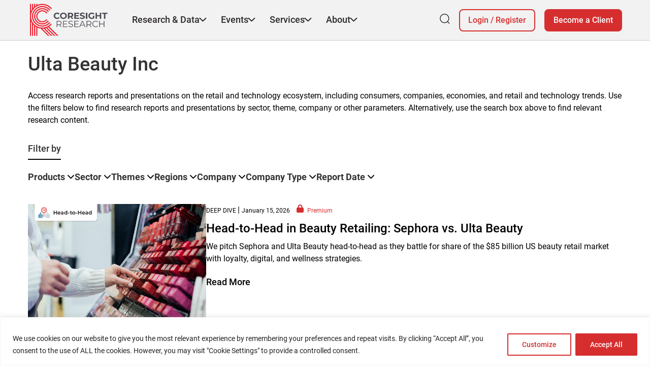

--- FILE ---
content_type: text/html; charset=UTF-8
request_url: https://coresight.com/coresight_100_type/ulta-beauty-inc/
body_size: 38833
content:
<!doctype html>
<html lang="en-US">
<head>
	<meta charset="UTF-8">
	<meta name="viewport" content="width=device-width, initial-scale=1">
	<link rel="profile" href="https://gmpg.org/xfn/11">

	<meta name='robots' content='index, follow, max-image-preview:large, max-snippet:-1, max-video-preview:-1' />

	<!-- This site is optimized with the Yoast SEO Premium plugin v26.6 (Yoast SEO v26.6) - https://yoast.com/wordpress/plugins/seo/ -->
	<title>Ulta Beauty Inc Archives | Coresight Research</title>
	<link rel="canonical" href="https://coresight.com/coresight_100_type/ulta-beauty-inc/" />
	<link rel="next" href="https://coresight.com/coresight_100_type/ulta-beauty-inc/page/2/" />
	<meta property="og:locale" content="en_US" />
	<meta property="og:type" content="article" />
	<meta property="og:title" content="Ulta Beauty Inc Archives" />
	<meta property="og:url" content="https://coresight.com/coresight_100_type/ulta-beauty-inc/" />
	<meta property="og:site_name" content="Coresight Research" />
	<meta name="twitter:card" content="summary_large_image" />
	<meta name="twitter:site" content="@coresightnews" />
	<script type="application/ld+json" class="yoast-schema-graph">{"@context":"https://schema.org","@graph":[{"@type":"CollectionPage","@id":"https://coresight.com/coresight_100_type/ulta-beauty-inc/","url":"https://coresight.com/coresight_100_type/ulta-beauty-inc/","name":"Ulta Beauty Inc Archives | Coresight Research","isPartOf":{"@id":"https://coresight.com/#website"},"primaryImageOfPage":{"@id":"https://coresight.com/coresight_100_type/ulta-beauty-inc/#primaryimage"},"image":{"@id":"https://coresight.com/coresight_100_type/ulta-beauty-inc/#primaryimage"},"thumbnailUrl":"https://production-wordpress-cdn-dpa0g9bzd7b3h7gy.z03.azurefd.net/wp-content/uploads/2026/01/Head-to-Head-Beauty-Retail-Cover.jpg","breadcrumb":{"@id":"https://coresight.com/coresight_100_type/ulta-beauty-inc/#breadcrumb"},"inLanguage":"en-US"},{"@type":"ImageObject","inLanguage":"en-US","@id":"https://coresight.com/coresight_100_type/ulta-beauty-inc/#primaryimage","url":"https://production-wordpress-cdn-dpa0g9bzd7b3h7gy.z03.azurefd.net/wp-content/uploads/2026/01/Head-to-Head-Beauty-Retail-Cover.jpg","contentUrl":"https://production-wordpress-cdn-dpa0g9bzd7b3h7gy.z03.azurefd.net/wp-content/uploads/2026/01/Head-to-Head-Beauty-Retail-Cover.jpg","width":1200,"height":800},{"@type":"BreadcrumbList","@id":"https://coresight.com/coresight_100_type/ulta-beauty-inc/#breadcrumb","itemListElement":[{"@type":"ListItem","position":1,"name":"Home","item":"https://coresight.com/"},{"@type":"ListItem","position":2,"name":"Ulta Beauty Inc"}]},{"@type":"WebSite","@id":"https://coresight.com/#website","url":"https://coresight.com/","name":"Coresight Research","description":"Data-driven insights that help companies navigate the changing retail and technology landscape.","publisher":{"@id":"https://coresight.com/#organization"},"potentialAction":[{"@type":"SearchAction","target":{"@type":"EntryPoint","urlTemplate":"https://coresight.com/?s={search_term_string}"},"query-input":{"@type":"PropertyValueSpecification","valueRequired":true,"valueName":"search_term_string"}}],"inLanguage":"en-US"},{"@type":"Organization","@id":"https://coresight.com/#organization","name":"Coresight Research, Inc.","url":"https://coresight.com/","logo":{"@type":"ImageObject","inLanguage":"en-US","@id":"https://coresight.com/#/schema/logo/image/","url":"https://production-wordpress-cdn-dpa0g9bzd7b3h7gy.z03.azurefd.net/wp-content/uploads/2022/01/coresight.jpg","contentUrl":"https://production-wordpress-cdn-dpa0g9bzd7b3h7gy.z03.azurefd.net/wp-content/uploads/2022/01/coresight.jpg","width":800,"height":800,"caption":"Coresight Research, Inc."},"image":{"@id":"https://coresight.com/#/schema/logo/image/"},"sameAs":["https://www.facebook.com/CoresightResearch","https://x.com/coresightnews","https://www.instagram.com/coresightresearch/","https://www.linkedin.com/company/coresight-research/"]}]}</script>
	<!-- / Yoast SEO Premium plugin. -->


<link rel='dns-prefetch' href='//js.stripe.com' />
<link rel="alternate" type="application/rss+xml" title="Coresight Research &raquo; Feed" href="https://coresight.com/feed/" />
<link rel="alternate" type="application/rss+xml" title="Coresight Research &raquo; Comments Feed" href="https://coresight.com/comments/feed/" />
<script id="wpp-js" src="https://production-wordpress-cdn-dpa0g9bzd7b3h7gy.z03.azurefd.net/wp-content/plugins/wordpress-popular-posts/assets/js/wpp.min.js?ver=7.3.6" data-sampling="0" data-sampling-rate="100" data-api-url="https://coresight.com/wp-json/wordpress-popular-posts" data-post-id="0" data-token="95d550a405" data-lang="0" data-debug="0"></script>
<link rel="alternate" type="application/rss+xml" title="Coresight Research &raquo; Ulta Beauty Inc Coresight 100 Feed" href="https://coresight.com/coresight_100_type/ulta-beauty-inc/feed/" />
<style id='wp-img-auto-sizes-contain-inline-css'>
img:is([sizes=auto i],[sizes^="auto," i]){contain-intrinsic-size:3000px 1500px}
/*# sourceURL=wp-img-auto-sizes-contain-inline-css */
</style>
<link rel='stylesheet' id='mp-theme-css' href='https://production-wordpress-cdn-dpa0g9bzd7b3h7gy.z03.azurefd.net/wp-content/plugins/memberpress/css/ui/theme.css?ver=1.12.11' media='all' />
<style id='wp-emoji-styles-inline-css'>

	img.wp-smiley, img.emoji {
		display: inline !important;
		border: none !important;
		box-shadow: none !important;
		height: 1em !important;
		width: 1em !important;
		margin: 0 0.07em !important;
		vertical-align: -0.1em !important;
		background: none !important;
		padding: 0 !important;
	}
/*# sourceURL=wp-emoji-styles-inline-css */
</style>
<style id='wp-block-library-inline-css'>
:root{--wp-block-synced-color:#7a00df;--wp-block-synced-color--rgb:122,0,223;--wp-bound-block-color:var(--wp-block-synced-color);--wp-editor-canvas-background:#ddd;--wp-admin-theme-color:#007cba;--wp-admin-theme-color--rgb:0,124,186;--wp-admin-theme-color-darker-10:#006ba1;--wp-admin-theme-color-darker-10--rgb:0,107,160.5;--wp-admin-theme-color-darker-20:#005a87;--wp-admin-theme-color-darker-20--rgb:0,90,135;--wp-admin-border-width-focus:2px}@media (min-resolution:192dpi){:root{--wp-admin-border-width-focus:1.5px}}.wp-element-button{cursor:pointer}:root .has-very-light-gray-background-color{background-color:#eee}:root .has-very-dark-gray-background-color{background-color:#313131}:root .has-very-light-gray-color{color:#eee}:root .has-very-dark-gray-color{color:#313131}:root .has-vivid-green-cyan-to-vivid-cyan-blue-gradient-background{background:linear-gradient(135deg,#00d084,#0693e3)}:root .has-purple-crush-gradient-background{background:linear-gradient(135deg,#34e2e4,#4721fb 50%,#ab1dfe)}:root .has-hazy-dawn-gradient-background{background:linear-gradient(135deg,#faaca8,#dad0ec)}:root .has-subdued-olive-gradient-background{background:linear-gradient(135deg,#fafae1,#67a671)}:root .has-atomic-cream-gradient-background{background:linear-gradient(135deg,#fdd79a,#004a59)}:root .has-nightshade-gradient-background{background:linear-gradient(135deg,#330968,#31cdcf)}:root .has-midnight-gradient-background{background:linear-gradient(135deg,#020381,#2874fc)}:root{--wp--preset--font-size--normal:16px;--wp--preset--font-size--huge:42px}.has-regular-font-size{font-size:1em}.has-larger-font-size{font-size:2.625em}.has-normal-font-size{font-size:var(--wp--preset--font-size--normal)}.has-huge-font-size{font-size:var(--wp--preset--font-size--huge)}.has-text-align-center{text-align:center}.has-text-align-left{text-align:left}.has-text-align-right{text-align:right}.has-fit-text{white-space:nowrap!important}#end-resizable-editor-section{display:none}.aligncenter{clear:both}.items-justified-left{justify-content:flex-start}.items-justified-center{justify-content:center}.items-justified-right{justify-content:flex-end}.items-justified-space-between{justify-content:space-between}.screen-reader-text{border:0;clip-path:inset(50%);height:1px;margin:-1px;overflow:hidden;padding:0;position:absolute;width:1px;word-wrap:normal!important}.screen-reader-text:focus{background-color:#ddd;clip-path:none;color:#444;display:block;font-size:1em;height:auto;left:5px;line-height:normal;padding:15px 23px 14px;text-decoration:none;top:5px;width:auto;z-index:100000}html :where(.has-border-color){border-style:solid}html :where([style*=border-top-color]){border-top-style:solid}html :where([style*=border-right-color]){border-right-style:solid}html :where([style*=border-bottom-color]){border-bottom-style:solid}html :where([style*=border-left-color]){border-left-style:solid}html :where([style*=border-width]){border-style:solid}html :where([style*=border-top-width]){border-top-style:solid}html :where([style*=border-right-width]){border-right-style:solid}html :where([style*=border-bottom-width]){border-bottom-style:solid}html :where([style*=border-left-width]){border-left-style:solid}html :where(img[class*=wp-image-]){height:auto;max-width:100%}:where(figure){margin:0 0 1em}html :where(.is-position-sticky){--wp-admin--admin-bar--position-offset:var(--wp-admin--admin-bar--height,0px)}@media screen and (max-width:600px){html :where(.is-position-sticky){--wp-admin--admin-bar--position-offset:0px}}

/*# sourceURL=wp-block-library-inline-css */
</style><style id='global-styles-inline-css'>
:root{--wp--preset--aspect-ratio--square: 1;--wp--preset--aspect-ratio--4-3: 4/3;--wp--preset--aspect-ratio--3-4: 3/4;--wp--preset--aspect-ratio--3-2: 3/2;--wp--preset--aspect-ratio--2-3: 2/3;--wp--preset--aspect-ratio--16-9: 16/9;--wp--preset--aspect-ratio--9-16: 9/16;--wp--preset--color--black: #000000;--wp--preset--color--cyan-bluish-gray: #abb8c3;--wp--preset--color--white: #ffffff;--wp--preset--color--pale-pink: #f78da7;--wp--preset--color--vivid-red: #cf2e2e;--wp--preset--color--luminous-vivid-orange: #ff6900;--wp--preset--color--luminous-vivid-amber: #fcb900;--wp--preset--color--light-green-cyan: #7bdcb5;--wp--preset--color--vivid-green-cyan: #00d084;--wp--preset--color--pale-cyan-blue: #8ed1fc;--wp--preset--color--vivid-cyan-blue: #0693e3;--wp--preset--color--vivid-purple: #9b51e0;--wp--preset--gradient--vivid-cyan-blue-to-vivid-purple: linear-gradient(135deg,rgb(6,147,227) 0%,rgb(155,81,224) 100%);--wp--preset--gradient--light-green-cyan-to-vivid-green-cyan: linear-gradient(135deg,rgb(122,220,180) 0%,rgb(0,208,130) 100%);--wp--preset--gradient--luminous-vivid-amber-to-luminous-vivid-orange: linear-gradient(135deg,rgb(252,185,0) 0%,rgb(255,105,0) 100%);--wp--preset--gradient--luminous-vivid-orange-to-vivid-red: linear-gradient(135deg,rgb(255,105,0) 0%,rgb(207,46,46) 100%);--wp--preset--gradient--very-light-gray-to-cyan-bluish-gray: linear-gradient(135deg,rgb(238,238,238) 0%,rgb(169,184,195) 100%);--wp--preset--gradient--cool-to-warm-spectrum: linear-gradient(135deg,rgb(74,234,220) 0%,rgb(151,120,209) 20%,rgb(207,42,186) 40%,rgb(238,44,130) 60%,rgb(251,105,98) 80%,rgb(254,248,76) 100%);--wp--preset--gradient--blush-light-purple: linear-gradient(135deg,rgb(255,206,236) 0%,rgb(152,150,240) 100%);--wp--preset--gradient--blush-bordeaux: linear-gradient(135deg,rgb(254,205,165) 0%,rgb(254,45,45) 50%,rgb(107,0,62) 100%);--wp--preset--gradient--luminous-dusk: linear-gradient(135deg,rgb(255,203,112) 0%,rgb(199,81,192) 50%,rgb(65,88,208) 100%);--wp--preset--gradient--pale-ocean: linear-gradient(135deg,rgb(255,245,203) 0%,rgb(182,227,212) 50%,rgb(51,167,181) 100%);--wp--preset--gradient--electric-grass: linear-gradient(135deg,rgb(202,248,128) 0%,rgb(113,206,126) 100%);--wp--preset--gradient--midnight: linear-gradient(135deg,rgb(2,3,129) 0%,rgb(40,116,252) 100%);--wp--preset--font-size--small: 13px;--wp--preset--font-size--medium: 20px;--wp--preset--font-size--large: 36px;--wp--preset--font-size--x-large: 42px;--wp--preset--spacing--20: 0.44rem;--wp--preset--spacing--30: 0.67rem;--wp--preset--spacing--40: 1rem;--wp--preset--spacing--50: 1.5rem;--wp--preset--spacing--60: 2.25rem;--wp--preset--spacing--70: 3.38rem;--wp--preset--spacing--80: 5.06rem;--wp--preset--shadow--natural: 6px 6px 9px rgba(0, 0, 0, 0.2);--wp--preset--shadow--deep: 12px 12px 50px rgba(0, 0, 0, 0.4);--wp--preset--shadow--sharp: 6px 6px 0px rgba(0, 0, 0, 0.2);--wp--preset--shadow--outlined: 6px 6px 0px -3px rgb(255, 255, 255), 6px 6px rgb(0, 0, 0);--wp--preset--shadow--crisp: 6px 6px 0px rgb(0, 0, 0);}:where(.is-layout-flex){gap: 0.5em;}:where(.is-layout-grid){gap: 0.5em;}body .is-layout-flex{display: flex;}.is-layout-flex{flex-wrap: wrap;align-items: center;}.is-layout-flex > :is(*, div){margin: 0;}body .is-layout-grid{display: grid;}.is-layout-grid > :is(*, div){margin: 0;}:where(.wp-block-columns.is-layout-flex){gap: 2em;}:where(.wp-block-columns.is-layout-grid){gap: 2em;}:where(.wp-block-post-template.is-layout-flex){gap: 1.25em;}:where(.wp-block-post-template.is-layout-grid){gap: 1.25em;}.has-black-color{color: var(--wp--preset--color--black) !important;}.has-cyan-bluish-gray-color{color: var(--wp--preset--color--cyan-bluish-gray) !important;}.has-white-color{color: var(--wp--preset--color--white) !important;}.has-pale-pink-color{color: var(--wp--preset--color--pale-pink) !important;}.has-vivid-red-color{color: var(--wp--preset--color--vivid-red) !important;}.has-luminous-vivid-orange-color{color: var(--wp--preset--color--luminous-vivid-orange) !important;}.has-luminous-vivid-amber-color{color: var(--wp--preset--color--luminous-vivid-amber) !important;}.has-light-green-cyan-color{color: var(--wp--preset--color--light-green-cyan) !important;}.has-vivid-green-cyan-color{color: var(--wp--preset--color--vivid-green-cyan) !important;}.has-pale-cyan-blue-color{color: var(--wp--preset--color--pale-cyan-blue) !important;}.has-vivid-cyan-blue-color{color: var(--wp--preset--color--vivid-cyan-blue) !important;}.has-vivid-purple-color{color: var(--wp--preset--color--vivid-purple) !important;}.has-black-background-color{background-color: var(--wp--preset--color--black) !important;}.has-cyan-bluish-gray-background-color{background-color: var(--wp--preset--color--cyan-bluish-gray) !important;}.has-white-background-color{background-color: var(--wp--preset--color--white) !important;}.has-pale-pink-background-color{background-color: var(--wp--preset--color--pale-pink) !important;}.has-vivid-red-background-color{background-color: var(--wp--preset--color--vivid-red) !important;}.has-luminous-vivid-orange-background-color{background-color: var(--wp--preset--color--luminous-vivid-orange) !important;}.has-luminous-vivid-amber-background-color{background-color: var(--wp--preset--color--luminous-vivid-amber) !important;}.has-light-green-cyan-background-color{background-color: var(--wp--preset--color--light-green-cyan) !important;}.has-vivid-green-cyan-background-color{background-color: var(--wp--preset--color--vivid-green-cyan) !important;}.has-pale-cyan-blue-background-color{background-color: var(--wp--preset--color--pale-cyan-blue) !important;}.has-vivid-cyan-blue-background-color{background-color: var(--wp--preset--color--vivid-cyan-blue) !important;}.has-vivid-purple-background-color{background-color: var(--wp--preset--color--vivid-purple) !important;}.has-black-border-color{border-color: var(--wp--preset--color--black) !important;}.has-cyan-bluish-gray-border-color{border-color: var(--wp--preset--color--cyan-bluish-gray) !important;}.has-white-border-color{border-color: var(--wp--preset--color--white) !important;}.has-pale-pink-border-color{border-color: var(--wp--preset--color--pale-pink) !important;}.has-vivid-red-border-color{border-color: var(--wp--preset--color--vivid-red) !important;}.has-luminous-vivid-orange-border-color{border-color: var(--wp--preset--color--luminous-vivid-orange) !important;}.has-luminous-vivid-amber-border-color{border-color: var(--wp--preset--color--luminous-vivid-amber) !important;}.has-light-green-cyan-border-color{border-color: var(--wp--preset--color--light-green-cyan) !important;}.has-vivid-green-cyan-border-color{border-color: var(--wp--preset--color--vivid-green-cyan) !important;}.has-pale-cyan-blue-border-color{border-color: var(--wp--preset--color--pale-cyan-blue) !important;}.has-vivid-cyan-blue-border-color{border-color: var(--wp--preset--color--vivid-cyan-blue) !important;}.has-vivid-purple-border-color{border-color: var(--wp--preset--color--vivid-purple) !important;}.has-vivid-cyan-blue-to-vivid-purple-gradient-background{background: var(--wp--preset--gradient--vivid-cyan-blue-to-vivid-purple) !important;}.has-light-green-cyan-to-vivid-green-cyan-gradient-background{background: var(--wp--preset--gradient--light-green-cyan-to-vivid-green-cyan) !important;}.has-luminous-vivid-amber-to-luminous-vivid-orange-gradient-background{background: var(--wp--preset--gradient--luminous-vivid-amber-to-luminous-vivid-orange) !important;}.has-luminous-vivid-orange-to-vivid-red-gradient-background{background: var(--wp--preset--gradient--luminous-vivid-orange-to-vivid-red) !important;}.has-very-light-gray-to-cyan-bluish-gray-gradient-background{background: var(--wp--preset--gradient--very-light-gray-to-cyan-bluish-gray) !important;}.has-cool-to-warm-spectrum-gradient-background{background: var(--wp--preset--gradient--cool-to-warm-spectrum) !important;}.has-blush-light-purple-gradient-background{background: var(--wp--preset--gradient--blush-light-purple) !important;}.has-blush-bordeaux-gradient-background{background: var(--wp--preset--gradient--blush-bordeaux) !important;}.has-luminous-dusk-gradient-background{background: var(--wp--preset--gradient--luminous-dusk) !important;}.has-pale-ocean-gradient-background{background: var(--wp--preset--gradient--pale-ocean) !important;}.has-electric-grass-gradient-background{background: var(--wp--preset--gradient--electric-grass) !important;}.has-midnight-gradient-background{background: var(--wp--preset--gradient--midnight) !important;}.has-small-font-size{font-size: var(--wp--preset--font-size--small) !important;}.has-medium-font-size{font-size: var(--wp--preset--font-size--medium) !important;}.has-large-font-size{font-size: var(--wp--preset--font-size--large) !important;}.has-x-large-font-size{font-size: var(--wp--preset--font-size--x-large) !important;}
/*# sourceURL=global-styles-inline-css */
</style>

<style id='classic-theme-styles-inline-css'>
/*! This file is auto-generated */
.wp-block-button__link{color:#fff;background-color:#32373c;border-radius:9999px;box-shadow:none;text-decoration:none;padding:calc(.667em + 2px) calc(1.333em + 2px);font-size:1.125em}.wp-block-file__button{background:#32373c;color:#fff;text-decoration:none}
/*# sourceURL=/wp-includes/css/classic-themes.min.css */
</style>
<link rel='stylesheet' id='edd-blocks-css' href='https://production-wordpress-cdn-dpa0g9bzd7b3h7gy.z03.azurefd.net/wp-content/plugins/easy-digital-downloads/includes/blocks/assets/css/edd-blocks.css?ver=3.6.2' media='all' />
<style id='edd-blocks-inline-css'>
body{--edd-blocks-button-background:#d62e2f; --edd-blocks-button-text:#ffffff;}.edd-submit,.has-edd-button-background-color{background-color: var(--edd-blocks-button-background) !important;} .has-edd-button-background-text-color{color: var(--edd-blocks-button-background) !important;} .edd-submit,.has-edd-button-text-color{color: var(--edd-blocks-button-text) !important;}
/*# sourceURL=edd-blocks-inline-css */
</style>
<link rel='stylesheet' id='contact-form-7-css' href='https://production-wordpress-cdn-dpa0g9bzd7b3h7gy.z03.azurefd.net/wp-content/plugins/contact-form-7/includes/css/styles.css?ver=6.1.4' media='all' />
<link rel='stylesheet' id='coresight-events-style-css' href='https://production-wordpress-cdn-dpa0g9bzd7b3h7gy.z03.azurefd.net/wp-content/plugins/coresight-events/style.css?ver=6.9' media='all' />
<link rel='stylesheet' id='wpa-css-css' href='https://production-wordpress-cdn-dpa0g9bzd7b3h7gy.z03.azurefd.net/wp-content/plugins/honeypot/includes/css/wpa.css?ver=2.3.04' media='all' />
<link rel='stylesheet' id='edd-styles-css' href='https://production-wordpress-cdn-dpa0g9bzd7b3h7gy.z03.azurefd.net/wp-content/plugins/easy-digital-downloads/assets/build/css/frontend/edd.min.css?ver=3.6.2' media='all' />
<link rel='stylesheet' id='wordpress-popular-posts-css-css' href='https://production-wordpress-cdn-dpa0g9bzd7b3h7gy.z03.azurefd.net/wp-content/plugins/wordpress-popular-posts/assets/css/wpp.css?ver=7.3.6' media='all' />
<link rel='stylesheet' id='coresight-style-css' href='https://production-wordpress-cdn-dpa0g9bzd7b3h7gy.z03.azurefd.net/wp-content/themes/coresight/style.css?ver=1.0.0' media='all' />
<link rel='stylesheet' id='coresight-sass-css' href='https://production-wordpress-cdn-dpa0g9bzd7b3h7gy.z03.azurefd.net/wp-content/themes/coresight/src/style.min.css?ver=461344348' media='all' />
<link rel='stylesheet' id='simple-favorites-css' href='https://production-wordpress-cdn-dpa0g9bzd7b3h7gy.z03.azurefd.net/wp-content/plugins/favorites/assets/css/favorites.css?ver=2.3.6' media='all' />
<script id="cookie-law-info-js-extra">
var _ckyConfig = {"_ipData":[],"_assetsURL":"https://production-wordpress-cdn-dpa0g9bzd7b3h7gy.z03.azurefd.net/wp-content/plugins/cookie-law-info/lite/frontend/images/","_publicURL":"https://coresight.com","_expiry":"365","_categories":[{"name":"Necessary","slug":"necessary","isNecessary":true,"ccpaDoNotSell":true,"cookies":[],"active":true,"defaultConsent":{"gdpr":true,"ccpa":true}},{"name":"Functional","slug":"functional","isNecessary":false,"ccpaDoNotSell":true,"cookies":[],"active":true,"defaultConsent":{"gdpr":false,"ccpa":false}},{"name":"Analytics","slug":"analytics","isNecessary":false,"ccpaDoNotSell":true,"cookies":[],"active":true,"defaultConsent":{"gdpr":false,"ccpa":false}},{"name":"Performance","slug":"performance","isNecessary":false,"ccpaDoNotSell":true,"cookies":[],"active":true,"defaultConsent":{"gdpr":false,"ccpa":false}},{"name":"Advertisement","slug":"advertisement","isNecessary":false,"ccpaDoNotSell":true,"cookies":[],"active":true,"defaultConsent":{"gdpr":false,"ccpa":false}}],"_activeLaw":"gdpr","_rootDomain":"","_block":"1","_showBanner":"1","_bannerConfig":{"settings":{"type":"banner","preferenceCenterType":"popup","position":"bottom","applicableLaw":"gdpr"},"behaviours":{"reloadBannerOnAccept":false,"loadAnalyticsByDefault":false,"animations":{"onLoad":"animate","onHide":"sticky"}},"config":{"revisitConsent":{"status":false,"tag":"revisit-consent","position":"bottom-left","meta":{"url":"#"},"styles":{"background-color":"#0056A7"},"elements":{"title":{"type":"text","tag":"revisit-consent-title","status":true,"styles":{"color":"#0056a7"}}}},"preferenceCenter":{"toggle":{"status":true,"tag":"detail-category-toggle","type":"toggle","states":{"active":{"styles":{"background-color":"#1863DC"}},"inactive":{"styles":{"background-color":"#D0D5D2"}}}}},"categoryPreview":{"status":false,"toggle":{"status":true,"tag":"detail-category-preview-toggle","type":"toggle","states":{"active":{"styles":{"background-color":"#1863DC"}},"inactive":{"styles":{"background-color":"#D0D5D2"}}}}},"videoPlaceholder":{"status":true,"styles":{"background-color":"#000000","border-color":"#000000cc","color":"#ffffff"}},"readMore":{"status":false,"tag":"readmore-button","type":"link","meta":{"noFollow":true,"newTab":true},"styles":{"color":"#D62E2F","background-color":"transparent","border-color":"transparent"}},"showMore":{"status":true,"tag":"show-desc-button","type":"button","styles":{"color":"#1863DC"}},"showLess":{"status":true,"tag":"hide-desc-button","type":"button","styles":{"color":"#1863DC"}},"alwaysActive":{"status":true,"tag":"always-active","styles":{"color":"#008000"}},"manualLinks":{"status":true,"tag":"manual-links","type":"link","styles":{"color":"#1863DC"}},"auditTable":{"status":false},"optOption":{"status":true,"toggle":{"status":true,"tag":"optout-option-toggle","type":"toggle","states":{"active":{"styles":{"background-color":"#1863dc"}},"inactive":{"styles":{"background-color":"#FFFFFF"}}}}}}},"_version":"3.3.9.1","_logConsent":"1","_tags":[{"tag":"accept-button","styles":{"color":"#FFFFFF","background-color":"#d62e2f","border-color":"#D62E2F"}},{"tag":"reject-button","styles":{"color":"#1863DC","background-color":"transparent","border-color":"#1863DC"}},{"tag":"settings-button","styles":{"color":"#D62E2F","background-color":"transparent","border-color":"#D62E2F"}},{"tag":"readmore-button","styles":{"color":"#D62E2F","background-color":"transparent","border-color":"transparent"}},{"tag":"donotsell-button","styles":{"color":"#1863DC","background-color":"transparent","border-color":"transparent"}},{"tag":"show-desc-button","styles":{"color":"#1863DC"}},{"tag":"hide-desc-button","styles":{"color":"#1863DC"}},{"tag":"cky-always-active","styles":[]},{"tag":"cky-link","styles":[]},{"tag":"accept-button","styles":{"color":"#FFFFFF","background-color":"#d62e2f","border-color":"#D62E2F"}},{"tag":"revisit-consent","styles":{"background-color":"#0056A7"}}],"_shortCodes":[{"key":"cky_readmore","content":"\u003Ca href=\"#\" class=\"cky-policy\" aria-label=\"Read More\" target=\"_blank\" rel=\"noopener\" data-cky-tag=\"readmore-button\"\u003ERead More\u003C/a\u003E","tag":"readmore-button","status":false,"attributes":{"rel":"nofollow","target":"_blank"}},{"key":"cky_show_desc","content":"\u003Cbutton class=\"cky-show-desc-btn\" data-cky-tag=\"show-desc-button\" aria-label=\"Show more\"\u003EShow more\u003C/button\u003E","tag":"show-desc-button","status":true,"attributes":[]},{"key":"cky_hide_desc","content":"\u003Cbutton class=\"cky-show-desc-btn\" data-cky-tag=\"hide-desc-button\" aria-label=\"Show less\"\u003EShow less\u003C/button\u003E","tag":"hide-desc-button","status":true,"attributes":[]},{"key":"cky_optout_show_desc","content":"[cky_optout_show_desc]","tag":"optout-show-desc-button","status":true,"attributes":[]},{"key":"cky_optout_hide_desc","content":"[cky_optout_hide_desc]","tag":"optout-hide-desc-button","status":true,"attributes":[]},{"key":"cky_category_toggle_label","content":"[cky_{{status}}_category_label] [cky_preference_{{category_slug}}_title]","tag":"","status":true,"attributes":[]},{"key":"cky_enable_category_label","content":"Enable","tag":"","status":true,"attributes":[]},{"key":"cky_disable_category_label","content":"Disable","tag":"","status":true,"attributes":[]},{"key":"cky_video_placeholder","content":"\u003Cdiv class=\"video-placeholder-normal\" data-cky-tag=\"video-placeholder\" id=\"[UNIQUEID]\"\u003E\u003Cp class=\"video-placeholder-text-normal\" data-cky-tag=\"placeholder-title\"\u003EPlease accept the cookie consent\u003C/p\u003E\u003C/div\u003E","tag":"","status":true,"attributes":[]},{"key":"cky_enable_optout_label","content":"Enable","tag":"","status":true,"attributes":[]},{"key":"cky_disable_optout_label","content":"Disable","tag":"","status":true,"attributes":[]},{"key":"cky_optout_toggle_label","content":"[cky_{{status}}_optout_label] [cky_optout_option_title]","tag":"","status":true,"attributes":[]},{"key":"cky_optout_option_title","content":"Do Not Sell My Personal Information","tag":"","status":true,"attributes":[]},{"key":"cky_optout_close_label","content":"Close","tag":"","status":true,"attributes":[]},{"key":"cky_preference_close_label","content":"Close","tag":"","status":true,"attributes":[]}],"_rtl":"","_language":"en","_providersToBlock":[]};
var _ckyStyles = {"css":".cky-overlay{background: #000000; opacity: 0.4; position: fixed; top: 0; left: 0; width: 100%; height: 100%; z-index: 99999999;}.cky-hide{display: none;}.cky-btn-revisit-wrapper{display: flex; align-items: center; justify-content: center; background: #0056a7; width: 45px; height: 45px; border-radius: 50%; position: fixed; z-index: 999999; cursor: pointer;}.cky-revisit-bottom-left{bottom: 15px; left: 15px;}.cky-revisit-bottom-right{bottom: 15px; right: 15px;}.cky-btn-revisit-wrapper .cky-btn-revisit{display: flex; align-items: center; justify-content: center; background: none; border: none; cursor: pointer; position: relative; margin: 0; padding: 0;}.cky-btn-revisit-wrapper .cky-btn-revisit img{max-width: fit-content; margin: 0; height: 30px; width: 30px;}.cky-revisit-bottom-left:hover::before{content: attr(data-tooltip); position: absolute; background: #4e4b66; color: #ffffff; left: calc(100% + 7px); font-size: 12px; line-height: 16px; width: max-content; padding: 4px 8px; border-radius: 4px;}.cky-revisit-bottom-left:hover::after{position: absolute; content: \"\"; border: 5px solid transparent; left: calc(100% + 2px); border-left-width: 0; border-right-color: #4e4b66;}.cky-revisit-bottom-right:hover::before{content: attr(data-tooltip); position: absolute; background: #4e4b66; color: #ffffff; right: calc(100% + 7px); font-size: 12px; line-height: 16px; width: max-content; padding: 4px 8px; border-radius: 4px;}.cky-revisit-bottom-right:hover::after{position: absolute; content: \"\"; border: 5px solid transparent; right: calc(100% + 2px); border-right-width: 0; border-left-color: #4e4b66;}.cky-revisit-hide{display: none;}.cky-consent-container{position: fixed; width: 100%; box-sizing: border-box; z-index: 9999999;}.cky-consent-container .cky-consent-bar{background: #ffffff; border: 1px solid; padding: 16.5px 24px; box-shadow: 0 -1px 10px 0 #acabab4d;}.cky-banner-bottom{bottom: 0; left: 0;}.cky-banner-top{top: 0; left: 0;}.cky-custom-brand-logo-wrapper .cky-custom-brand-logo{width: 100px; height: auto; margin: 0 0 12px 0;}.cky-notice .cky-title{color: #212121; font-weight: 700; font-size: 18px; line-height: 24px; margin: 0 0 12px 0;}.cky-notice-group{display: flex; justify-content: space-between; align-items: center; font-size: 14px; line-height: 24px; font-weight: 400;}.cky-notice-des *,.cky-preference-content-wrapper *,.cky-accordion-header-des *,.cky-gpc-wrapper .cky-gpc-desc *{font-size: 14px;}.cky-notice-des{color: #212121; font-size: 14px; line-height: 24px; font-weight: 400;}.cky-notice-des img{height: 25px; width: 25px;}.cky-consent-bar .cky-notice-des p,.cky-gpc-wrapper .cky-gpc-desc p,.cky-preference-body-wrapper .cky-preference-content-wrapper p,.cky-accordion-header-wrapper .cky-accordion-header-des p,.cky-cookie-des-table li div:last-child p{color: inherit; margin-top: 0; overflow-wrap: break-word;}.cky-notice-des P:last-child,.cky-preference-content-wrapper p:last-child,.cky-cookie-des-table li div:last-child p:last-child,.cky-gpc-wrapper .cky-gpc-desc p:last-child{margin-bottom: 0;}.cky-notice-des a.cky-policy,.cky-notice-des button.cky-policy{font-size: 14px; color: #1863dc; white-space: nowrap; cursor: pointer; background: transparent; border: 1px solid; text-decoration: underline;}.cky-notice-des button.cky-policy{padding: 0;}.cky-notice-des a.cky-policy:focus-visible,.cky-notice-des button.cky-policy:focus-visible,.cky-preference-content-wrapper .cky-show-desc-btn:focus-visible,.cky-accordion-header .cky-accordion-btn:focus-visible,.cky-preference-header .cky-btn-close:focus-visible,.cky-switch input[type=\"checkbox\"]:focus-visible,.cky-footer-wrapper a:focus-visible,.cky-btn:focus-visible{outline: 2px solid #1863dc; outline-offset: 2px;}.cky-btn:focus:not(:focus-visible),.cky-accordion-header .cky-accordion-btn:focus:not(:focus-visible),.cky-preference-content-wrapper .cky-show-desc-btn:focus:not(:focus-visible),.cky-btn-revisit-wrapper .cky-btn-revisit:focus:not(:focus-visible),.cky-preference-header .cky-btn-close:focus:not(:focus-visible),.cky-consent-bar .cky-banner-btn-close:focus:not(:focus-visible){outline: 0;}button.cky-show-desc-btn:not(:hover):not(:active){color: #1863dc; background: transparent;}button.cky-accordion-btn:not(:hover):not(:active),button.cky-banner-btn-close:not(:hover):not(:active),button.cky-btn-close:not(:hover):not(:active),button.cky-btn-revisit:not(:hover):not(:active){background: transparent;}.cky-consent-bar button:hover,.cky-modal.cky-modal-open button:hover,.cky-consent-bar button:focus,.cky-modal.cky-modal-open button:focus{text-decoration: none;}.cky-notice-btn-wrapper{display: flex; justify-content: center; align-items: center; margin-left: 15px;}.cky-notice-btn-wrapper .cky-btn{text-shadow: none; box-shadow: none;}.cky-btn{font-size: 14px; font-family: inherit; line-height: 24px; padding: 8px 27px; font-weight: 500; margin: 0 8px 0 0; border-radius: 2px; white-space: nowrap; cursor: pointer; text-align: center; text-transform: none; min-height: 0;}.cky-btn:hover{opacity: 0.8;}.cky-btn-customize{color: #1863dc; background: transparent; border: 2px solid #1863dc;}.cky-btn-reject{color: #1863dc; background: transparent; border: 2px solid #1863dc;}.cky-btn-accept{background: #1863dc; color: #ffffff; border: 2px solid #1863dc;}.cky-btn:last-child{margin-right: 0;}@media (max-width: 768px){.cky-notice-group{display: block;}.cky-notice-btn-wrapper{margin-left: 0;}.cky-notice-btn-wrapper .cky-btn{flex: auto; max-width: 100%; margin-top: 10px; white-space: unset;}}@media (max-width: 576px){.cky-notice-btn-wrapper{flex-direction: column;}.cky-custom-brand-logo-wrapper, .cky-notice .cky-title, .cky-notice-des, .cky-notice-btn-wrapper{padding: 0 28px;}.cky-consent-container .cky-consent-bar{padding: 16.5px 0;}.cky-notice-des{max-height: 40vh; overflow-y: scroll;}.cky-notice-btn-wrapper .cky-btn{width: 100%; padding: 8px; margin-right: 0;}.cky-notice-btn-wrapper .cky-btn-accept{order: 1;}.cky-notice-btn-wrapper .cky-btn-reject{order: 3;}.cky-notice-btn-wrapper .cky-btn-customize{order: 2;}}@media (max-width: 425px){.cky-custom-brand-logo-wrapper, .cky-notice .cky-title, .cky-notice-des, .cky-notice-btn-wrapper{padding: 0 24px;}.cky-notice-btn-wrapper{flex-direction: column;}.cky-btn{width: 100%; margin: 10px 0 0 0;}.cky-notice-btn-wrapper .cky-btn-customize{order: 2;}.cky-notice-btn-wrapper .cky-btn-reject{order: 3;}.cky-notice-btn-wrapper .cky-btn-accept{order: 1; margin-top: 16px;}}@media (max-width: 352px){.cky-notice .cky-title{font-size: 16px;}.cky-notice-des *{font-size: 12px;}.cky-notice-des, .cky-btn{font-size: 12px;}}.cky-modal.cky-modal-open{display: flex; visibility: visible; -webkit-transform: translate(-50%, -50%); -moz-transform: translate(-50%, -50%); -ms-transform: translate(-50%, -50%); -o-transform: translate(-50%, -50%); transform: translate(-50%, -50%); top: 50%; left: 50%; transition: all 1s ease;}.cky-modal{box-shadow: 0 32px 68px rgba(0, 0, 0, 0.3); margin: 0 auto; position: fixed; max-width: 100%; background: #ffffff; top: 50%; box-sizing: border-box; border-radius: 6px; z-index: 999999999; color: #212121; -webkit-transform: translate(-50%, 100%); -moz-transform: translate(-50%, 100%); -ms-transform: translate(-50%, 100%); -o-transform: translate(-50%, 100%); transform: translate(-50%, 100%); visibility: hidden; transition: all 0s ease;}.cky-preference-center{max-height: 79vh; overflow: hidden; width: 845px; overflow: hidden; flex: 1 1 0; display: flex; flex-direction: column; border-radius: 6px;}.cky-preference-header{display: flex; align-items: center; justify-content: space-between; padding: 22px 24px; border-bottom: 1px solid;}.cky-preference-header .cky-preference-title{font-size: 18px; font-weight: 700; line-height: 24px;}.cky-preference-header .cky-btn-close{margin: 0; cursor: pointer; vertical-align: middle; padding: 0; background: none; border: none; width: auto; height: auto; min-height: 0; line-height: 0; text-shadow: none; box-shadow: none;}.cky-preference-header .cky-btn-close img{margin: 0; height: 10px; width: 10px;}.cky-preference-body-wrapper{padding: 0 24px; flex: 1; overflow: auto; box-sizing: border-box;}.cky-preference-content-wrapper,.cky-gpc-wrapper .cky-gpc-desc{font-size: 14px; line-height: 24px; font-weight: 400; padding: 12px 0;}.cky-preference-content-wrapper{border-bottom: 1px solid;}.cky-preference-content-wrapper img{height: 25px; width: 25px;}.cky-preference-content-wrapper .cky-show-desc-btn{font-size: 14px; font-family: inherit; color: #1863dc; text-decoration: none; line-height: 24px; padding: 0; margin: 0; white-space: nowrap; cursor: pointer; background: transparent; border-color: transparent; text-transform: none; min-height: 0; text-shadow: none; box-shadow: none;}.cky-accordion-wrapper{margin-bottom: 10px;}.cky-accordion{border-bottom: 1px solid;}.cky-accordion:last-child{border-bottom: none;}.cky-accordion .cky-accordion-item{display: flex; margin-top: 10px;}.cky-accordion .cky-accordion-body{display: none;}.cky-accordion.cky-accordion-active .cky-accordion-body{display: block; padding: 0 22px; margin-bottom: 16px;}.cky-accordion-header-wrapper{cursor: pointer; width: 100%;}.cky-accordion-item .cky-accordion-header{display: flex; justify-content: space-between; align-items: center;}.cky-accordion-header .cky-accordion-btn{font-size: 16px; font-family: inherit; color: #212121; line-height: 24px; background: none; border: none; font-weight: 700; padding: 0; margin: 0; cursor: pointer; text-transform: none; min-height: 0; text-shadow: none; box-shadow: none;}.cky-accordion-header .cky-always-active{color: #008000; font-weight: 600; line-height: 24px; font-size: 14px;}.cky-accordion-header-des{font-size: 14px; line-height: 24px; margin: 10px 0 16px 0;}.cky-accordion-chevron{margin-right: 22px; position: relative; cursor: pointer;}.cky-accordion-chevron-hide{display: none;}.cky-accordion .cky-accordion-chevron i::before{content: \"\"; position: absolute; border-right: 1.4px solid; border-bottom: 1.4px solid; border-color: inherit; height: 6px; width: 6px; -webkit-transform: rotate(-45deg); -moz-transform: rotate(-45deg); -ms-transform: rotate(-45deg); -o-transform: rotate(-45deg); transform: rotate(-45deg); transition: all 0.2s ease-in-out; top: 8px;}.cky-accordion.cky-accordion-active .cky-accordion-chevron i::before{-webkit-transform: rotate(45deg); -moz-transform: rotate(45deg); -ms-transform: rotate(45deg); -o-transform: rotate(45deg); transform: rotate(45deg);}.cky-audit-table{background: #f4f4f4; border-radius: 6px;}.cky-audit-table .cky-empty-cookies-text{color: inherit; font-size: 12px; line-height: 24px; margin: 0; padding: 10px;}.cky-audit-table .cky-cookie-des-table{font-size: 12px; line-height: 24px; font-weight: normal; padding: 15px 10px; border-bottom: 1px solid; border-bottom-color: inherit; margin: 0;}.cky-audit-table .cky-cookie-des-table:last-child{border-bottom: none;}.cky-audit-table .cky-cookie-des-table li{list-style-type: none; display: flex; padding: 3px 0;}.cky-audit-table .cky-cookie-des-table li:first-child{padding-top: 0;}.cky-cookie-des-table li div:first-child{width: 100px; font-weight: 600; word-break: break-word; word-wrap: break-word;}.cky-cookie-des-table li div:last-child{flex: 1; word-break: break-word; word-wrap: break-word; margin-left: 8px;}.cky-footer-shadow{display: block; width: 100%; height: 40px; background: linear-gradient(180deg, rgba(255, 255, 255, 0) 0%, #ffffff 100%); position: absolute; bottom: calc(100% - 1px);}.cky-footer-wrapper{position: relative;}.cky-prefrence-btn-wrapper{display: flex; flex-wrap: wrap; align-items: center; justify-content: center; padding: 22px 24px; border-top: 1px solid;}.cky-prefrence-btn-wrapper .cky-btn{flex: auto; max-width: 100%; text-shadow: none; box-shadow: none;}.cky-btn-preferences{color: #1863dc; background: transparent; border: 2px solid #1863dc;}.cky-preference-header,.cky-preference-body-wrapper,.cky-preference-content-wrapper,.cky-accordion-wrapper,.cky-accordion,.cky-accordion-wrapper,.cky-footer-wrapper,.cky-prefrence-btn-wrapper{border-color: inherit;}@media (max-width: 845px){.cky-modal{max-width: calc(100% - 16px);}}@media (max-width: 576px){.cky-modal{max-width: 100%;}.cky-preference-center{max-height: 100vh;}.cky-prefrence-btn-wrapper{flex-direction: column;}.cky-accordion.cky-accordion-active .cky-accordion-body{padding-right: 0;}.cky-prefrence-btn-wrapper .cky-btn{width: 100%; margin: 10px 0 0 0;}.cky-prefrence-btn-wrapper .cky-btn-reject{order: 3;}.cky-prefrence-btn-wrapper .cky-btn-accept{order: 1; margin-top: 0;}.cky-prefrence-btn-wrapper .cky-btn-preferences{order: 2;}}@media (max-width: 425px){.cky-accordion-chevron{margin-right: 15px;}.cky-notice-btn-wrapper{margin-top: 0;}.cky-accordion.cky-accordion-active .cky-accordion-body{padding: 0 15px;}}@media (max-width: 352px){.cky-preference-header .cky-preference-title{font-size: 16px;}.cky-preference-header{padding: 16px 24px;}.cky-preference-content-wrapper *, .cky-accordion-header-des *{font-size: 12px;}.cky-preference-content-wrapper, .cky-preference-content-wrapper .cky-show-more, .cky-accordion-header .cky-always-active, .cky-accordion-header-des, .cky-preference-content-wrapper .cky-show-desc-btn, .cky-notice-des a.cky-policy{font-size: 12px;}.cky-accordion-header .cky-accordion-btn{font-size: 14px;}}.cky-switch{display: flex;}.cky-switch input[type=\"checkbox\"]{position: relative; width: 44px; height: 24px; margin: 0; background: #d0d5d2; -webkit-appearance: none; border-radius: 50px; cursor: pointer; outline: 0; border: none; top: 0;}.cky-switch input[type=\"checkbox\"]:checked{background: #1863dc;}.cky-switch input[type=\"checkbox\"]:before{position: absolute; content: \"\"; height: 20px; width: 20px; left: 2px; bottom: 2px; border-radius: 50%; background-color: white; -webkit-transition: 0.4s; transition: 0.4s; margin: 0;}.cky-switch input[type=\"checkbox\"]:after{display: none;}.cky-switch input[type=\"checkbox\"]:checked:before{-webkit-transform: translateX(20px); -ms-transform: translateX(20px); transform: translateX(20px);}@media (max-width: 425px){.cky-switch input[type=\"checkbox\"]{width: 38px; height: 21px;}.cky-switch input[type=\"checkbox\"]:before{height: 17px; width: 17px;}.cky-switch input[type=\"checkbox\"]:checked:before{-webkit-transform: translateX(17px); -ms-transform: translateX(17px); transform: translateX(17px);}}.cky-consent-bar .cky-banner-btn-close{position: absolute; right: 9px; top: 5px; background: none; border: none; cursor: pointer; padding: 0; margin: 0; min-height: 0; line-height: 0; height: auto; width: auto; text-shadow: none; box-shadow: none;}.cky-consent-bar .cky-banner-btn-close img{height: 9px; width: 9px; margin: 0;}.cky-notice-btn-wrapper .cky-btn-do-not-sell{font-size: 14px; line-height: 24px; padding: 6px 0; margin: 0; font-weight: 500; background: none; border-radius: 2px; border: none; cursor: pointer; text-align: left; color: #1863dc; background: transparent; border-color: transparent; box-shadow: none; text-shadow: none;}.cky-consent-bar .cky-banner-btn-close:focus-visible,.cky-notice-btn-wrapper .cky-btn-do-not-sell:focus-visible,.cky-opt-out-btn-wrapper .cky-btn:focus-visible,.cky-opt-out-checkbox-wrapper input[type=\"checkbox\"].cky-opt-out-checkbox:focus-visible{outline: 2px solid #1863dc; outline-offset: 2px;}@media (max-width: 768px){.cky-notice-btn-wrapper{margin-left: 0; margin-top: 10px; justify-content: left;}.cky-notice-btn-wrapper .cky-btn-do-not-sell{padding: 0;}}@media (max-width: 352px){.cky-notice-btn-wrapper .cky-btn-do-not-sell, .cky-notice-des a.cky-policy{font-size: 12px;}}.cky-opt-out-wrapper{padding: 12px 0;}.cky-opt-out-wrapper .cky-opt-out-checkbox-wrapper{display: flex; align-items: center;}.cky-opt-out-checkbox-wrapper .cky-opt-out-checkbox-label{font-size: 16px; font-weight: 700; line-height: 24px; margin: 0 0 0 12px; cursor: pointer;}.cky-opt-out-checkbox-wrapper input[type=\"checkbox\"].cky-opt-out-checkbox{background-color: #ffffff; border: 1px solid black; width: 20px; height: 18.5px; margin: 0; -webkit-appearance: none; position: relative; display: flex; align-items: center; justify-content: center; border-radius: 2px; cursor: pointer;}.cky-opt-out-checkbox-wrapper input[type=\"checkbox\"].cky-opt-out-checkbox:checked{background-color: #1863dc; border: none;}.cky-opt-out-checkbox-wrapper input[type=\"checkbox\"].cky-opt-out-checkbox:checked::after{left: 6px; bottom: 4px; width: 7px; height: 13px; border: solid #ffffff; border-width: 0 3px 3px 0; border-radius: 2px; -webkit-transform: rotate(45deg); -ms-transform: rotate(45deg); transform: rotate(45deg); content: \"\"; position: absolute; box-sizing: border-box;}.cky-opt-out-checkbox-wrapper.cky-disabled .cky-opt-out-checkbox-label,.cky-opt-out-checkbox-wrapper.cky-disabled input[type=\"checkbox\"].cky-opt-out-checkbox{cursor: no-drop;}.cky-gpc-wrapper{margin: 0 0 0 32px;}.cky-footer-wrapper .cky-opt-out-btn-wrapper{display: flex; flex-wrap: wrap; align-items: center; justify-content: center; padding: 22px 24px;}.cky-opt-out-btn-wrapper .cky-btn{flex: auto; max-width: 100%; text-shadow: none; box-shadow: none;}.cky-opt-out-btn-wrapper .cky-btn-cancel{border: 1px solid #dedfe0; background: transparent; color: #858585;}.cky-opt-out-btn-wrapper .cky-btn-confirm{background: #1863dc; color: #ffffff; border: 1px solid #1863dc;}@media (max-width: 352px){.cky-opt-out-checkbox-wrapper .cky-opt-out-checkbox-label{font-size: 14px;}.cky-gpc-wrapper .cky-gpc-desc, .cky-gpc-wrapper .cky-gpc-desc *{font-size: 12px;}.cky-opt-out-checkbox-wrapper input[type=\"checkbox\"].cky-opt-out-checkbox{width: 16px; height: 16px;}.cky-opt-out-checkbox-wrapper input[type=\"checkbox\"].cky-opt-out-checkbox:checked::after{left: 5px; bottom: 4px; width: 3px; height: 9px;}.cky-gpc-wrapper{margin: 0 0 0 28px;}}.video-placeholder-youtube{background-size: 100% 100%; background-position: center; background-repeat: no-repeat; background-color: #b2b0b059; position: relative; display: flex; align-items: center; justify-content: center; max-width: 100%;}.video-placeholder-text-youtube{text-align: center; align-items: center; padding: 10px 16px; background-color: #000000cc; color: #ffffff; border: 1px solid; border-radius: 2px; cursor: pointer;}.video-placeholder-normal{background-image: url(\"/wp-content/plugins/cookie-law-info/lite/frontend/images/placeholder.svg\"); background-size: 80px; background-position: center; background-repeat: no-repeat; background-color: #b2b0b059; position: relative; display: flex; align-items: flex-end; justify-content: center; max-width: 100%;}.video-placeholder-text-normal{align-items: center; padding: 10px 16px; text-align: center; border: 1px solid; border-radius: 2px; cursor: pointer;}.cky-rtl{direction: rtl; text-align: right;}.cky-rtl .cky-banner-btn-close{left: 9px; right: auto;}.cky-rtl .cky-notice-btn-wrapper .cky-btn:last-child{margin-right: 8px;}.cky-rtl .cky-notice-btn-wrapper .cky-btn:first-child{margin-right: 0;}.cky-rtl .cky-notice-btn-wrapper{margin-left: 0; margin-right: 15px;}.cky-rtl .cky-prefrence-btn-wrapper .cky-btn{margin-right: 8px;}.cky-rtl .cky-prefrence-btn-wrapper .cky-btn:first-child{margin-right: 0;}.cky-rtl .cky-accordion .cky-accordion-chevron i::before{border: none; border-left: 1.4px solid; border-top: 1.4px solid; left: 12px;}.cky-rtl .cky-accordion.cky-accordion-active .cky-accordion-chevron i::before{-webkit-transform: rotate(-135deg); -moz-transform: rotate(-135deg); -ms-transform: rotate(-135deg); -o-transform: rotate(-135deg); transform: rotate(-135deg);}@media (max-width: 768px){.cky-rtl .cky-notice-btn-wrapper{margin-right: 0;}}@media (max-width: 576px){.cky-rtl .cky-notice-btn-wrapper .cky-btn:last-child{margin-right: 0;}.cky-rtl .cky-prefrence-btn-wrapper .cky-btn{margin-right: 0;}.cky-rtl .cky-accordion.cky-accordion-active .cky-accordion-body{padding: 0 22px 0 0;}}@media (max-width: 425px){.cky-rtl .cky-accordion.cky-accordion-active .cky-accordion-body{padding: 0 15px 0 0;}}.cky-rtl .cky-opt-out-btn-wrapper .cky-btn{margin-right: 12px;}.cky-rtl .cky-opt-out-btn-wrapper .cky-btn:first-child{margin-right: 0;}.cky-rtl .cky-opt-out-checkbox-wrapper .cky-opt-out-checkbox-label{margin: 0 12px 0 0;}"};
//# sourceURL=cookie-law-info-js-extra
</script>
<script src="https://production-wordpress-cdn-dpa0g9bzd7b3h7gy.z03.azurefd.net/wp-content/plugins/cookie-law-info/lite/frontend/js/script.min.js?ver=3.3.9.1" id="cookie-law-info-js"></script>
<script src="https://production-wordpress-cdn-dpa0g9bzd7b3h7gy.z03.azurefd.net/wp-includes/js/jquery/jquery.min.js?ver=3.7.1" id="jquery-core-js"></script>
<script src="https://production-wordpress-cdn-dpa0g9bzd7b3h7gy.z03.azurefd.net/wp-includes/js/jquery/jquery-migrate.min.js?ver=3.4.1" id="jquery-migrate-js"></script>
<script id="image-watermark-no-right-click-js-before">
var iwArgsNoRightClick = {"rightclick":"N","draganddrop":"N","devtools":"Y","enableToast":"Y","toastMessage":"This content is protected"};

//# sourceURL=image-watermark-no-right-click-js-before
</script>
<script src="https://production-wordpress-cdn-dpa0g9bzd7b3h7gy.z03.azurefd.net/wp-content/plugins/image-watermark/js/no-right-click.js?ver=2.0.3" id="image-watermark-no-right-click-js"></script>
<script id="favorites-js-extra">
var favorites_data = {"ajaxurl":"https://coresight.com/wp-admin/admin-ajax.php","nonce":"934c29329c","favorite":"    ","favorited":"    ","includecount":"","indicate_loading":"1","loading_text":"Loading","loading_image":"","loading_image_active":"","loading_image_preload":"","cache_enabled":"1","button_options":{"button_type":"custom","custom_colors":false,"box_shadow":false,"include_count":false,"default":{"background_default":false,"border_default":false,"text_default":false,"icon_default":false,"count_default":false},"active":{"background_active":false,"border_active":false,"text_active":false,"icon_active":false,"count_active":false}},"authentication_modal_content":"\u003Cp\u003EPlease login to add favorites.\u003C/p\u003E\n\u003Cp\u003E\u003Ca href=\"#\" data-favorites-modal-close\u003EDismiss this notice\u003C/a\u003E\u003C/p\u003E\n","authentication_redirect":"","dev_mode":"","logged_in":"","user_id":"0","authentication_redirect_url":"https://coresight.com/csradmin"};
//# sourceURL=favorites-js-extra
</script>
<script src="https://production-wordpress-cdn-dpa0g9bzd7b3h7gy.z03.azurefd.net/wp-content/plugins/favorites/assets/js/favorites.min.js?ver=2.3.6" id="favorites-js"></script>
<script src="https://js.stripe.com/v3/?ver=v3" id="sandhills-stripe-js-v3-js"></script>
<script></script><link rel="https://api.w.org/" href="https://coresight.com/wp-json/" /><link rel="EditURI" type="application/rsd+xml" title="RSD" href="https://coresight.com/xmlrpc.php?rsd" />
<meta name="generator" content="WordPress 6.9" />
<style id="cky-style-inline">[data-cky-tag]{visibility:hidden;}</style><meta name="generator" content="Easy Digital Downloads v3.6.2" />
            <style id="wpp-loading-animation-styles">@-webkit-keyframes bgslide{from{background-position-x:0}to{background-position-x:-200%}}@keyframes bgslide{from{background-position-x:0}to{background-position-x:-200%}}.wpp-widget-block-placeholder,.wpp-shortcode-placeholder{margin:0 auto;width:60px;height:3px;background:#dd3737;background:linear-gradient(90deg,#dd3737 0%,#571313 10%,#dd3737 100%);background-size:200% auto;border-radius:3px;-webkit-animation:bgslide 1s infinite linear;animation:bgslide 1s infinite linear}</style>
            		<script type="text/javascript"> if( ajaxurl === undefined ) var ajaxurl = "' . admin_url('admin-ajax.php').'";</script>
		<meta http-equiv="Pragma" content="no-cache">
		<meta http-equiv="Expires" content="-1">
		<meta http-equiv="CACHE-CONTROL" content="NO-CACHE">
		<!-- Global site tag (gtag.js) - Google Analytics - Universal -->
		<script async src="https://www.googletagmanager.com/gtag/js?id=UA-118370549-1"></script>
		<script>
			window.dataLayer = window.dataLayer || [];
			function gtag(){dataLayer.push(arguments);}
			gtag('js', new Date());
			gtag('config', 'UA-118370549-1', { 'restricted_data_processing': true });
		</script>
		<!-- Google tag (gtag.js) - GA4 -->
		<script async src="https://www.googletagmanager.com/gtag/js?id=G-LYCPE1PH03"></script>
		<script>
			window.dataLayer = window.dataLayer || [];
			function gtag(){dataLayer.push(arguments);}
			gtag('js', new Date());

			gtag('config', 'G-LYCPE1PH03', { 'restricted_data_processing': true });
		</script>
		<!-- Google Tag Manager -->
		<script>(function(w,d,s,l,i){w[l]=w[l]||[];w[l].push({'gtm.start':
		new Date().getTime(),event:'gtm.js'});var f=d.getElementsByTagName(s)[0],
		j=d.createElement(s),dl=l!='dataLayer'?'&l='+l:'';j.async=true;j.src=
		'https://www.googletagmanager.com/gtm.js?id='+i+dl;f.parentNode.insertBefore(j,f);
		})(window,document,'script','dataLayer','GTM-THN8H56');</script>
		<!-- End Google Tag Manager -->


		<!-- Google Tag Manager (noscript) -->
		<noscript><iframe src="https://www.googletagmanager.com/ns.html?id=GTM-THN8H56"
		height="0" width="0" style="display:none;visibility:hidden"></iframe></noscript>
		<!-- End Google Tag Manager (noscript) -->
		<link rel="preconnect" href="https://www.google-analytics.com" />
		<link rel="preconnect" href="https://www.google.com" />
		<link rel="preconnect" href="https://www.googletagmanager.com" />
		<link rel="preconnect" href="https://www.google-analytics.com" />
		<link rel="subresource" href="style.css" />
		<link rel="preload" href="https://coresight.com" />
		<link rel="prerender" href="https://coresight.com" />
		<link rel="dns-prefetch" href="https://coresight.com">
		<link rel="dns-prefetch" href="https://www.googletagmanager.com">
		<!-- Start of HubSpot Embed Code -->
		<script type="text/javascript" id="hs-script-loader" async defer src="//js.hs-scripts.com/9302266.js"></script>
		<!-- End of HubSpot Embed Code -->
		<meta name="generator" content="Powered by WPBakery Page Builder - drag and drop page builder for WordPress."/>
		<style>
			.algolia-search-highlight {
				background-color: #fffbcc;
				border-radius: 2px;
				font-style: normal;
			}
		</style>
				<style type="text/css">
					.site-title,
			.site-description {
				position: absolute;
				clip: rect(1px, 1px, 1px, 1px);
				}
					</style>
		<link rel="icon" href="https://production-wordpress-cdn-dpa0g9bzd7b3h7gy.z03.azurefd.net/wp-content/uploads/2019/03/cropped-CoreSightTransparent_Logo_favico-32x32.png" sizes="32x32" />
<link rel="icon" href="https://production-wordpress-cdn-dpa0g9bzd7b3h7gy.z03.azurefd.net/wp-content/uploads/2019/03/cropped-CoreSightTransparent_Logo_favico-192x192.png" sizes="192x192" />
<link rel="apple-touch-icon" href="https://production-wordpress-cdn-dpa0g9bzd7b3h7gy.z03.azurefd.net/wp-content/uploads/2019/03/cropped-CoreSightTransparent_Logo_favico-180x180.png" />
<meta name="msapplication-TileImage" content="https://production-wordpress-cdn-dpa0g9bzd7b3h7gy.z03.azurefd.net/wp-content/uploads/2019/03/cropped-CoreSightTransparent_Logo_favico-270x270.png" />
	<!-- Matomo -->
	<script>
		var _paq = window._paq = window._paq || [];
		/* tracker methods like "setCustomDimension" should be called before "trackPageView" */
				_paq.push(['setCustomDimension', 1, 'Guest User']);
				_paq.push(['trackPageView']);
		_paq.push(['enableLinkTracking']);
		(function() {
			var u="//matomo-pro.coresight.com/";
			_paq.push(['setTrackerUrl', u+'matomo.php']);
			_paq.push(['setSiteId', '1']);
			var d=document, g=d.createElement('script'), s=d.getElementsByTagName('script')[0];
			g.async=true; g.src=u+'matomo.js'; s.parentNode.insertBefore(g,s);
		})();
	</script>
	<!-- End Matomo Code -->
	<noscript><style> .wpb_animate_when_almost_visible { opacity: 1; }</style></noscript></head>

<body class="archive tax-coresight_100_type term-ulta-beauty-inc term-30045 wp-custom-logo wp-theme-coresight edd-js-none coresight-theme coresight-guest-user post-339414 wpb-js-composer js-comp-ver-8.0.1 vc_responsive">
	<style>.edd-js-none .edd-has-js, .edd-js .edd-no-js, body.edd-js input.edd-no-js { display: none; }</style>
	<script>/* <![CDATA[ */(function(){var c = document.body.classList;c.remove('edd-js-none');c.add('edd-js');})();/* ]]> */</script>
	<div id="page" class="site">
	<a class="skip-link screen-reader-text" href="#primary">Skip to content</a>

	<header id="masthead" class="site-header">
		<div class="container header-inner">
			<div class="coresight-header-left coresight-mobile-header">
				<div class="site-branding">
					<a href="https://coresight.com/" class="custom-logo-link" rel="home"><img width="300" height="149" src="https://production-wordpress-cdn-dpa0g9bzd7b3h7gy.z03.azurefd.net/wp-content/uploads/2023/12/coresight-logo-1.png" class="custom-logo" alt="Coresight Research" decoding="async" /></a>				</div><!-- .site-branding -->
				<button class="coresight-mobile-icon menu-toggle" aria-controls="primary-menu" aria-expanded="false">
					<span></span>
					<span></span>
					<span></span>
				</button><!-- .coresight-mobile-icon -->
				<div class="hidden">
					<span id="responsive-login-links">
					<svg width="32" height="32" viewBox="0 0 32 32" fill="none" xmlns="http://www.w3.org/2000/svg"><path fill-rule="evenodd" clip-rule="evenodd" d="M21.294 11.2911C21.294 14.2281 18.9391 16.5831 16 16.5831C13.0619 16.5831 10.706 14.2281 10.706 11.2911C10.706 8.35402 13.0619 6 16 6C18.9391 6 21.294 8.35402 21.294 11.2911ZM16 26C11.6624 26 8 25.295 8 22.575C8 19.8539 11.6854 19.1739 16 19.1739C20.3386 19.1739 24 19.8789 24 22.599C24 25.32 20.3146 26 16 26Z" fill="#2D2A29"/><circle cx="16" cy="16" r="15" stroke="#2D2A29" stroke-width="2"/></svg>
					</span>
					<span id="responsive-search"></span>
				</div>
			</div>

			<nav id="site-navigation" class="main-navigation">
				<div class="menu-mega-menu-container"><ul id="primary-menu" class="menu-global-navigation-container nav-menu"><li id="menu-item-296247" class="csr-mega-menu csr-research-tab csr-empty-link menu-item menu-item-type-custom menu-item-object-custom menu-item-has-children"><a href="#"><div>Research &#038; Data <span class="csr-arrow"><svg xmlns="http://www.w3.org/2000/svg" width="8" height="15" viewBox="0 0 8 15" fill="none"><path d="M1.33008 1.031L6.99998 7.06396L1.33008 13.0969" stroke="#2c2a29" stroke-width="2" stroke-linecap="round" stroke-linejoin="round"/></svg></span></div></a>
<ul role="menu" class="sub-menu"><div class="coresight-menu-tab"><div class="coresight-menu-tab-inner">
	<li id="menu-item-296248" class="default-open menu-icon featured-icon research-sub-menu-item menu-item menu-item-type-custom menu-item-object-custom menu-item-has-children"><a href="#"><div>Featured</div></a>
	<ul role="menu" class="sub-menu"><div class="coresight-menu-tab"><div class="coresight-menu-tab-inner">
		<li id="menu-item-296253" class="strong font-18 menu-solo-item menu-item menu-item-type-custom menu-item-object-custom menu-item-has-children"><a href="/research"><div>View All Research <span class="font-20">›</span></div></a>
		<ul role="menu" class="sub-menu"><div class="coresight-menu-tab"><div class="coresight-menu-tab-inner">
			<li id="menu-item-296251" class="font-18 font-montserrat csr-empty-link menu-item menu-item-type-custom menu-item-object-custom"><a href="#"><div>Our Research</div></a></li>
			<li id="menu-item-296252" class="menu-icon research-icon menu-item menu-item-type-custom menu-item-object-custom"><a href="https://coresight.com/research/?fwp_research_products=deep-dives%2Cinsight-reports"><div>Insight Reports</div></a></li>
			<li id="menu-item-317222" class="menu-icon coresight-ai-icon menu-item menu-item-type-custom menu-item-object-custom"><a href="https://coresight.com/coresight-ai/"><div>Coresight.ai</div></a></li>
			<li id="menu-item-296348" class="menu-icon podcast-icon menu-item menu-item-type-post_type menu-item-object-page"><a href="https://coresight.com/retailistic-podcast/"><div>Retaili$tic Podcast</div></a></li>
			<li id="menu-item-296254" class="menu-icon video-icon menu-item menu-item-type-custom menu-item-object-custom"><a href="https://coresight.com/coresight-research-videos/"><div>Research Videos</div></a></li>
			<li id="menu-item-296257" class="menu-icon research-store-icon menu-item menu-item-type-post_type menu-item-object-page"><a href="https://coresight.com/report-store/"><div>Report Store</div></a></li>
			<li id="menu-item-296256" class="menu-icon free-research-icon font-blue menu-item menu-item-type-post_type menu-item-object-page"><a href="https://coresight.com/free-retail-industry-reports/"><div>Free Research</div></a></li>
		</ul>
</li>
		<li id="menu-item-296258" class="menu-hidden-item menu-solo-item menu-item menu-item-type-custom menu-item-object-custom menu-item-has-children"><a><div>Hidden Item</div></a>
		<ul role="menu" class="sub-menu"><div class="coresight-menu-tab"><div class="coresight-menu-tab-inner">
			<li id="menu-item-296263" class="font-18 font-montserrat csr-empty-link menu-item menu-item-type-custom menu-item-object-custom"><a href="#"><div>Key Report Series</div></a></li>
			<li id="menu-item-296250" class="menu-item menu-item-type-custom menu-item-object-custom"><a href="https://coresight.com/research/?fwp_research_products=analyst-corner"><div>Analyst Corner</div></a></li>
			<li id="menu-item-296264" class="menu-item menu-item-type-post_type menu-item-object-page"><a href="https://coresight.com/china-consumer-survey-insights/"><div>China Consumer Survey Insights</div></a></li>
			<li id="menu-item-296265" class="menu-item menu-item-type-post_type menu-item-object-page"><a href="https://coresight.com/earnings-insights/"><div>Earnings Insights</div></a></li>
			<li id="menu-item-296266" class="menu-item menu-item-type-custom menu-item-object-custom"><a href="https://coresight.com/research/?fwp_research_products=sector-overviews"><div>Market Navigators/Market Outlooks</div></a></li>
			<li id="menu-item-296267" class="menu-item menu-item-type-post_type menu-item-object-page"><a href="https://coresight.com/coresight-research-store-trackers/"><div>Store Trackers</div></a></li>
			<li id="menu-item-296268" class="menu-item menu-item-type-post_type menu-item-object-page"><a href="https://coresight.com/us-consumer-survey-insights/"><div>US Consumer Survey Insights</div></a></li>
		</ul>
</li>
		<li id="menu-item-296294" class="menu-hidden-item menu-solo-item menu-item menu-item-type-custom menu-item-object-custom menu-item-has-children"><a><div>Hidden item</div></a>
		<ul role="menu" class="sub-menu"><div class="coresight-menu-tab"><div class="coresight-menu-tab-inner">
			<li id="menu-item-296295" class="font-18 font-montserrat csr-empty-link menu-item menu-item-type-custom menu-item-object-custom"><a href="#"><div>Featured Research</div></a></li>
			<li id="menu-item-296296" class="menu-item menu-item-type-custom menu-item-object-custom"><a href="https://coresight.com/coresight-research-frameworks/"><div>Coresight Research Frameworks</div></a></li>
			<li id="menu-item-296297" class="menu-item menu-item-type-custom menu-item-object-custom"><a href="https://coresight.com/tag/head-to-head/"><div>Head-to-Head Series</div></a></li>
			<li id="menu-item-296298" class="menu-item menu-item-type-custom menu-item-object-custom"><a href="https://coresight.com/ai-in-retail/"><div>AI in Retail</div></a></li>
			<li id="menu-item-305972" class="menu-item menu-item-type-custom menu-item-object-custom"><a href="https://coresight.com/coresight-100-database/"><div>Coresight 100</div></a></li>
			<li id="menu-item-305869" class="menu-item menu-item-type-custom menu-item-object-custom"><a href="https://coresight.com/coresight-tech-25-list/"><div>Coresight Tech 25</div></a></li>
			<li id="menu-item-305867" class="menu-item menu-item-type-custom menu-item-object-custom"><a href="https://coresight.com/us-holiday-retail/"><div>US Holiday Retail</div></a></li>
			<li id="menu-item-305973" class="menu-item menu-item-type-custom menu-item-object-custom"><a href="https://coresight.com/tag/Tariffs/"><div>Tariffs</div></a></li>
		</ul>
</li>
		<li id="menu-item-296249" class="menu-item menu-item-type-custom menu-item-object-custom"><a href="https://coresight.com/us-holiday-retail/"><div><img src="https://production-wordpress-cdn-dpa0g9bzd7b3h7gy.z03.azurefd.net/wp-content/uploads/2025/10/us-holiday-retail.png" alt="US Holiday Retail" loading="lazy" /></div></a></li>
	</ul>
</li>
	<li id="menu-item-296269" class="menu-icon coverage-icon research-sub-menu-item menu-item menu-item-type-custom menu-item-object-custom menu-item-has-children"><a href="#"><div>Coverage</div></a>
	<ul role="menu" class="sub-menu"><div class="coresight-menu-tab"><div class="coresight-menu-tab-inner">
		<li id="menu-item-296270" class="strong font-18 menu-solo-item menu-item menu-item-type-custom menu-item-object-custom menu-item-has-children"><a href="/research"><div>View All Areas of Coverage <span class="font-20">›</span></div></a>
		<ul role="menu" class="sub-menu"><div class="coresight-menu-tab"><div class="coresight-menu-tab-inner">
			<li id="menu-item-296272" class="font-18 font-montserrat menu-item menu-item-type-custom menu-item-object-custom"><a href="https://coresight.com/category/research/?fwp_research_sector=apparel-and-footwear%2Cluxury"><div>Apparel and Luxury</div></a></li>
			<li id="menu-item-296271" class="menu-item menu-item-type-custom menu-item-object-custom"><a href="https://coresight.com/category/research/?fwp_research_sector=apparel-and-footwear"><div>Apparel and Footwear</div></a></li>
			<li id="menu-item-296273" class="menu-item menu-item-type-custom menu-item-object-custom"><a href="https://coresight.com/category/research/?fwp_research_sector=specialty-apparel"><div>Apparel, Specialty</div></a></li>
			<li id="menu-item-296277" class="menu-item menu-item-type-custom menu-item-object-custom"><a href="https://coresight.com/category/research/?fwp_research_sector=department-stores"><div>Department Stores</div></a></li>
			<li id="menu-item-296283" class="menu-item menu-item-type-custom menu-item-object-custom"><a href="https://coresight.com/category/research/?fwp_research_sector=luxury"><div>Luxury</div></a></li>
			<li id="menu-item-305871" class="font-red menu-item menu-item-type-custom menu-item-object-custom"><a href="/research"><div>View All <span class="font-20">›</span></div></a></li>
			<li id="menu-item-296261" class="border-top menu-item menu-item-type-post_type menu-item-object-page"><a href="https://coresight.com/fashion-and-luxury-retail-hub/"><div>Fashion and Luxury Retail Hub</div></a></li>
		</ul>
</li>
		<li id="menu-item-296279" class="menu-hidden-item menu-solo-item menu-item menu-item-type-custom menu-item-object-custom menu-item-has-children"><a><div>Hidden item</div></a>
		<ul role="menu" class="sub-menu"><div class="coresight-menu-tab"><div class="coresight-menu-tab-inner">
			<li id="menu-item-296280" class="font-18 font-montserrat menu-item menu-item-type-custom menu-item-object-custom"><a href="https://coresight.com/category/research/?fwp_research_sector=drug-stores%2Cfood-and-grocery%2Cmass-merchandisers-discount-stores-warehouse-clubs"><div>Food, Drug, Mass Retail</div></a></li>
			<li id="menu-item-296276" class="menu-item menu-item-type-custom menu-item-object-custom"><a href="https://coresight.com/category/research/?fwp_research_sector=drug-stores"><div>Drugstores</div></a></li>
			<li id="menu-item-296281" class="menu-item menu-item-type-custom menu-item-object-custom"><a href="https://coresight.com/category/research/?fwp_research_sector=food-and-grocery"><div>Food and Grocery</div></a></li>
			<li id="menu-item-296284" class="menu-item menu-item-type-custom menu-item-object-custom"><a href="https://coresight.com/category/research/?fwp_research_sector=mass-merchandisers-discount-stores-warehouse-clubs"><div>Mass Merchandising, Discount Stores, Warehouse Clubs</div></a></li>
			<li id="menu-item-305874" class="font-red menu-item menu-item-type-custom menu-item-object-custom"><a href="/research"><div>View All <span class="font-20">›</span></div></a></li>
			<li id="menu-item-296260" class="border-top menu-item menu-item-type-post_type menu-item-object-page"><a href="https://coresight.com/food-grocery-and-cpg-retail-hub/"><div>Food, Grocery and CPG Retail Hub</div></a></li>
		</ul>
</li>
		<li id="menu-item-296262" class="menu-hidden-item menu-solo-item menu-item menu-item-type-custom menu-item-object-custom menu-item-has-children"><a><div>Hidden Item</div></a>
		<ul role="menu" class="sub-menu"><div class="coresight-menu-tab"><div class="coresight-menu-tab-inner">
			<li id="menu-item-296286" class="font-18 font-montserrat menu-item menu-item-type-custom menu-item-object-custom"><a href="https://coresight.com/category/research/?fwp_research_sector=technology"><div>Technology</div></a></li>
			<li id="menu-item-308855" class="menu-item menu-item-type-post_type menu-item-object-page"><a href="https://coresight.com/ai-in-retail/"><div>Artificial Intelligence (AI)</div></a></li>
			<li id="menu-item-305974" class="menu-item menu-item-type-post_type menu-item-object-page"><a href="https://coresight.com/generative-ai/"><div>Generative AI (GenAI)</div></a></li>
			<li id="menu-item-296291" class="menu-item menu-item-type-custom menu-item-object-custom"><a href="https://coresight.com/category/research/?fwp_research_themes=emerging-technology"><div>Emerging Technology</div></a></li>
			<li id="menu-item-296290" class="menu-item menu-item-type-custom menu-item-object-custom"><a href="https://coresight.com/category/research/?fwp_research_themes=digital-commerce"><div>Digital Commerce</div></a></li>
			<li id="menu-item-305873" class="font-red menu-item menu-item-type-custom menu-item-object-custom"><a href="/research"><div>View All <span class="font-20">›</span></div></a></li>
			<li id="menu-item-296259" class="border-top menu-item menu-item-type-post_type menu-item-object-page"><a href="https://coresight.com/retail-technology-hub/"><div>Retail Technology Hub</div></a></li>
		</ul>
</li>
		<li id="menu-item-296288" class="menu-hidden-item menu-solo-item menu-item menu-item-type-custom menu-item-object-custom menu-item-has-children"><a><div>Hidden Item</div></a>
		<ul role="menu" class="sub-menu"><div class="coresight-menu-tab"><div class="coresight-menu-tab-inner">
			<li id="menu-item-296287" class="font-18 font-montserrat csr-empty-link menu-item menu-item-type-custom menu-item-object-custom"><a href="#"><div>More Areas of Coverage</div></a></li>
			<li id="menu-item-296274" class="menu-item menu-item-type-custom menu-item-object-custom"><a href="https://coresight.com/category/research/?fwp_research_sector=beauty"><div>Beauty</div></a></li>
			<li id="menu-item-296275" class="menu-item menu-item-type-custom menu-item-object-custom"><a href="https://coresight.com/category/research/?fwp_research_sector=consumer-packaged-goods"><div>Consumer Packaged Goods</div></a></li>
			<li id="menu-item-296282" class="menu-item menu-item-type-custom menu-item-object-custom"><a href="https://coresight.com/category/research/?fwp_research_sector=home-and-home-improvement"><div>Home and Home-Improvement</div></a></li>
			<li id="menu-item-296292" class="menu-item menu-item-type-custom menu-item-object-custom"><a href="https://coresight.com/category/research/?fwp_research_themes=macro-economics"><div>Macroeconomics</div></a></li>
			<li id="menu-item-296285" class="menu-item menu-item-type-custom menu-item-object-custom"><a href="https://coresight.com/category/research/?fwp_research_sector=real-estate"><div>Real Estate</div></a></li>
			<li id="menu-item-296289" class="menu-item menu-item-type-custom menu-item-object-custom"><a href="https://coresight.com/category/research/?fwp_research_themes=supply-chain"><div>Supply Chain</div></a></li>
			<li id="menu-item-305872" class="font-red menu-item menu-item-type-custom menu-item-object-custom"><a href="/research"><div>View All <span class="font-20">›</span></div></a></li>
		</ul>
</li>
	</ul>
</li>
	<li id="menu-item-296299" class="menu-icon data-icon research-sub-menu-item menu-item menu-item-type-custom menu-item-object-custom menu-item-has-children"><a href="#"><div>Data</div></a>
	<ul role="menu" class="sub-menu"><div class="coresight-menu-tab"><div class="coresight-menu-tab-inner">
		<li id="menu-item-296301" class="strong font-18 menu-solo-item menu-item menu-item-type-post_type menu-item-object-page menu-item-has-children"><a href="https://coresight.com/coresight-research-retail-industry-databanks/"><div>View All Databanks <span class="font-20">›</span></div></a>
		<ul role="menu" class="sub-menu"><div class="coresight-menu-tab"><div class="coresight-menu-tab-inner">
			<li id="menu-item-296300" class="font-18 font-montserrat csr-empty-link menu-item menu-item-type-custom menu-item-object-custom"><a href="#"><div>Databanks</div></a></li>
			<li id="menu-item-296302" class="menu-item menu-item-type-post_type menu-item-object-page"><a href="https://coresight.com/retail-store-tracker/"><div>US and UK Store Tracker Databank</div></a></li>
			<li id="menu-item-296307" class="menu-item menu-item-type-post_type menu-item-object-page"><a href="https://coresight.com/us-consumer-survey-insights-databank/"><div>US Consumer Survey Insights Databank</div></a></li>
			<li id="menu-item-296304" class="menu-item menu-item-type-post_type menu-item-object-page"><a href="https://coresight.com/retail-bankruptcies-databank/"><div>Retail Bankruptcies Databank</div></a></li>
			<li id="menu-item-296310" class="menu-item menu-item-type-post_type menu-item-object-page"><a href="https://coresight.com/corporate-and-financial-developments-databank/"><div>Corporate and Financial Developments Databank</div></a></li>
			<li id="menu-item-296305" class="menu-item menu-item-type-post_type menu-item-object-page"><a href="https://coresight.com/market-sizes-databank/"><div>Market Sizes Databank</div></a></li>
		</ul>
</li>
		<li id="menu-item-296308" class="menu-hidden-item menu-solo-item menu-item menu-item-type-custom menu-item-object-custom menu-item-has-children"><a><div>Hidden item</div></a>
		<ul role="menu" class="sub-menu"><div class="coresight-menu-tab"><div class="coresight-menu-tab-inner">
			<li id="menu-item-296309" class="menu-hidden-item menu-item menu-item-type-custom menu-item-object-custom"><a><div>Hidden item</div></a></li>
			<li id="menu-item-296306" class="menu-item menu-item-type-post_type menu-item-object-page"><a href="https://coresight.com/us-retail-sales-databank/"><div>Retail Sales Databank</div></a></li>
			<li id="menu-item-296312" class="menu-item menu-item-type-post_type menu-item-object-page"><a href="https://coresight.com/digitally-native-vertical-brands-dnvb-databank/"><div>Digitally Native Vertical Brands (DNVB) Databank</div></a></li>
			<li id="menu-item-296313" class="menu-item menu-item-type-post_type menu-item-object-page"><a href="https://coresight.com/amazon-databank/"><div>Amazon Databank</div></a></li>
			<li id="menu-item-296583" class="menu-item menu-item-type-post_type menu-item-object-page"><a href="https://coresight.com/us-retail-traffic-and-in-store-metrics-databank/"><div>US Retail Traffic and In-Store Metrics Databank</div></a></li>
			<li id="menu-item-329404" class="menu-item menu-item-type-custom menu-item-object-custom"><a href="https://coresight.com/us-holiday-retail-2025-databank/"><div>US Holiday Retail 2025 Databank</div></a></li>
		</ul>
</li>
	</ul>
</li>
	<li id="menu-item-302595" class="menu-icon clients-icon research-sub-menu-item menu-item menu-item-type-custom menu-item-object-custom menu-item-has-children"><a href="#"><div>Retailer Dashboards</div></a>
	<ul role="menu" class="sub-menu"><div class="coresight-menu-tab"><div class="coresight-menu-tab-inner">
		<li id="menu-item-302597" class="strong font-18 menu-solo-item menu-item menu-item-type-custom menu-item-object-custom menu-item-has-children"><a href="https://coresight.com/coresight-retailer-dashboards/"><div>View All Dashboards <span class="font-18">›</span></div></a>
		<ul role="menu" class="sub-menu"><div class="coresight-menu-tab"><div class="coresight-menu-tab-inner">
			<li id="menu-item-302596" class="font-20 font-montserrat csr-empty-link menu-item menu-item-type-custom menu-item-object-custom"><a href="#"><div>Retailer Dashboards</div></a></li>
			<li id="menu-item-302598" class="menu-item menu-item-type-custom menu-item-object-custom"><a href="/coresight-retailer-dashboards/#apparel-footwear-accessories"><div>Apparel, Footwear &#038; Accessories</div></a></li>
			<li id="menu-item-302599" class="menu-item menu-item-type-custom menu-item-object-custom"><a href="/coresight-retailer-dashboards/#department-stores"><div>Department Stores</div></a></li>
			<li id="menu-item-302600" class="menu-item menu-item-type-custom menu-item-object-custom"><a href="/coresight-retailer-dashboards/#beauty-retailers"><div>Beauty Retailers</div></a></li>
			<li id="menu-item-302601" class="menu-item menu-item-type-custom menu-item-object-custom"><a href="/coresight-retailer-dashboards/#discount-mass-retailers"><div>Discount/Mass Retailers</div></a></li>
			<li id="menu-item-302602" class="menu-item menu-item-type-custom menu-item-object-custom"><a href="/coresight-retailer-dashboards/#grocery-drug-retailers"><div>Grocery/Drug Retailers</div></a></li>
			<li id="menu-item-316363" class="menu-item menu-item-type-custom menu-item-object-custom"><a href="https://coresight.com/coresight-retailer-dashboards/#home-improvement-retailers"><div>Home and Home-Improvement Retailers</div></a></li>
		</ul>
</li>
	</ul>
</li>
	<li id="menu-item-324681" class="menu-icon sip-icon research-sub-menu-item menu-item menu-item-type-custom menu-item-object-custom menu-item-has-children"><a><div>Store Intelligence Platform<sup class="font-red">NEW</sup></div></a>
	<ul role="menu" class="sub-menu"><div class="coresight-menu-tab"><div class="coresight-menu-tab-inner">
		<li id="menu-item-324682" class="menu-item menu-item-type-custom menu-item-object-custom"><a href="https://sip-portal.coresight.com/"><div><img src="https://production-wordpress-cdn-dpa0g9bzd7b3h7gy.z03.azurefd.net/wp-content/uploads/2025/09/SIP.png" alt="SIP" loading="lazy" /></div></a></li>
		<li id="menu-item-324683" class="font-20 font-montserrat menu-item menu-item-type-custom menu-item-object-custom menu-item-has-children"><a><div>Store Intelligence Platform (SIP)</div></a>
		<ul role="menu" class="sub-menu"><div class="coresight-menu-tab"><div class="coresight-menu-tab-inner">
			<li id="menu-item-324684" class="font-18 menu-item menu-item-type-custom menu-item-object-custom"><a href="https://coresight.com/store-intelligence-platform-overview/"><div>Overview</div></a></li>
			<li id="menu-item-324685" class="strong font-18 font-red menu-item menu-item-type-custom menu-item-object-custom"><a href="https://sip-portal.coresight.com/"><div>Visit SIP<span class="font-20">›</span></div></a></li>
		</ul>
</li>
	</ul>
</li>
</ul>
</li>
<li id="menu-item-296316" class="csr-mega-menu csr-empty-link menu-item menu-item-type-custom menu-item-object-custom menu-item-has-children"><a href="#"><div>Events <span class="csr-arrow"><svg xmlns="http://www.w3.org/2000/svg" width="8" height="15" viewBox="0 0 8 15" fill="none"><path d="M1.33008 1.031L6.99998 7.06396L1.33008 13.0969" stroke="#2c2a29" stroke-width="2" stroke-linecap="round" stroke-linejoin="round"/></svg></span></div></a>
<ul role="menu" class="sub-menu"><div class="coresight-menu-tab"><div class="coresight-menu-tab-inner">
	<li id="menu-item-296317" class="menu-item menu-item-type-custom menu-item-object-custom"><a href="/innovator-services"><div><img src="https://production-wordpress-cdn-dpa0g9bzd7b3h7gy.z03.azurefd.net/wp-content/uploads/2024/05/work-with-us.png" alt="Work with us" loading="lazy" /></div></a></li>
	<li id="menu-item-296318" class="mega-menu-col menu-column-header csr-empty-link menu-item menu-item-type-custom menu-item-object-custom menu-item-has-children"><a href="#"><div>Upcoming Events</div></a>
	<ul role="menu" class="sub-menu"><div class="coresight-menu-tab"><div class="coresight-menu-tab-inner">
		<li id="menu-item-296319" class="menu-icon coresight-event-icon menu-item menu-item-type-custom menu-item-object-custom"><a href="https://coresight.com/events/"><div>All Events<br /><span class="coresight-menu-description">Don’t miss top retail events</span></div></a></li>
		<li id="menu-item-296321" class="menu-icon story-icon menu-item menu-item-type-post_type menu-item-object-page"><a href="https://coresight.com/coresight-events/"><div>Coresight Events<br /><span class="coresight-menu-description">Join our engaging live events</span></div></a></li>
		<li id="menu-item-296320" class="menu-icon speaking-icon menu-item menu-item-type-post_type menu-item-object-page"><a href="https://coresight.com/coresight-events-attending/"><div>Speaking &#038; Attending<br /><span class="coresight-menu-description">Meet us at these industry events</span></div></a></li>
		<li id="menu-item-322946" class="menu-icon industry-event-icon menu-item menu-item-type-custom menu-item-object-custom"><a href="/industry-events"><div>Industry Events<br /><span class="coresight-menu-description">Stay up to date with industry events</span></div></a></li>
	</ul>
</li>
	<li id="menu-item-296323" class="mega-menu-col menu-column-header csr-empty-link menu-item menu-item-type-custom menu-item-object-custom menu-item-has-children"><a href="#"><div>Past Events</div></a>
	<ul role="menu" class="sub-menu"><div class="coresight-menu-tab"><div class="coresight-menu-tab-inner">
		<li id="menu-item-296324" class="menu-icon webinar-icon menu-item menu-item-type-custom menu-item-object-custom"><a href="/videos"><div>On-Demand Webinars<br /><span class="coresight-menu-description">Access expert insights from our digital webinars</span></div></a></li>
		<li id="menu-item-296325" class="menu-icon presentation-icon menu-item menu-item-type-custom menu-item-object-custom"><a href="https://coresight.com/research/?fwp_research_products=event-presentations"><div>Event Presentations<br /><span class="coresight-menu-description">Explore research highlights from our past events</span></div></a></li>
		<li id="menu-item-296322" class="menu-icon past-event-icon menu-item menu-item-type-post_type menu-item-object-page"><a href="https://coresight.com/past-events/"><div>Event Archive<br /><span class="coresight-menu-description">Revisit events we’ve attended</span></div></a></li>
	</ul>
</li>
	<li id="menu-item-296326" class="responsive-banner red-bg menu-item menu-item-type-custom menu-item-object-custom"><a href="/innovator-services/"><div><h5>Work with us</h5><p>Learn more about our Innovator B2B Growth &#038; Marketing Services</p></div></a></li>
</ul>
</li>
<li id="menu-item-296327" class="csr-mega-menu menu-split-bg1 csr-empty-link menu-item menu-item-type-custom menu-item-object-custom menu-item-has-children"><a href="#"><div>Services <span class="csr-arrow"><svg xmlns="http://www.w3.org/2000/svg" width="8" height="15" viewBox="0 0 8 15" fill="none"><path d="M1.33008 1.031L6.99998 7.06396L1.33008 13.0969" stroke="#2c2a29" stroke-width="2" stroke-linecap="round" stroke-linejoin="round"/></svg></span></div></a>
<ul role="menu" class="sub-menu"><div class="coresight-menu-tab"><div class="coresight-menu-tab-inner">
	<li id="menu-item-296328" class="menu-item menu-item-type-custom menu-item-object-custom"><a href="/become-a-client"><div><img src="https://production-wordpress-cdn-dpa0g9bzd7b3h7gy.z03.azurefd.net/wp-content/uploads/2024/05/become-a-client.png" alt="Become a client" loading="lazy" /></div></a></li>
	<li id="menu-item-296329" class="mega-menu-col menu-column-header csr-empty-link menu-item menu-item-type-custom menu-item-object-custom menu-item-has-children"><a href="#"><div>By Product</div></a>
	<ul role="menu" class="sub-menu"><div class="coresight-menu-tab"><div class="coresight-menu-tab-inner">
		<li id="menu-item-296330" class="menu-icon research-service-icon menu-item menu-item-type-post_type menu-item-object-page"><a href="https://coresight.com/subscriptions/"><div>Research &#038; Data Memberships<br /><span class="coresight-menu-description">Explore our subscription options</span></div></a></li>
		<li id="menu-item-296331" class="menu-icon innovator-service-icon menu-item menu-item-type-post_type menu-item-object-page"><a href="https://coresight.com/innovator-services/"><div>Innovator Market Development<br /><span class="coresight-menu-description">Discover our B2B marketing services and events</span></div></a></li>
		<li id="menu-item-296332" class="menu-icon advisory-service-icon menu-item menu-item-type-post_type menu-item-object-page"><a href="https://coresight.com/custom-research-advisory-services/"><div>Advisory &#038; Custom Research<br /><span class="coresight-menu-description">Drive growth with strategic guidance</span></div></a></li>
		<li id="menu-item-296341" class="menu-icon ai-council-icon menu-item menu-item-type-post_type menu-item-object-page"><a href="https://coresight.com/coresight-ai-council/"><div>AI Council<br /><span class="coresight-menu-description">Gain insight from industry leaders</span></div></a></li>
	</ul>
</li>
	<li id="menu-item-296333" class="hidden mega-menu-col menu-column-header spaced-menu csr-empty-link menu-item menu-item-type-custom menu-item-object-custom menu-item-has-children"><a href="#"><div>By Industry</div></a>
	<ul role="menu" class="sub-menu"><div class="coresight-menu-tab"><div class="coresight-menu-tab-inner">
		<li id="menu-item-296334" class="menu-icon consumer-focused-icon menu-item menu-item-type-post_type menu-item-object-page"><a href="https://coresight.com/services-for-consumer-focused-businesses/"><div>Consumer-Focused Businesses</div></a></li>
		<li id="menu-item-296335" class="menu-icon technology-icon menu-item menu-item-type-post_type menu-item-object-page"><a href="https://coresight.com/services-for-technology-companies/"><div>Technology Companies</div></a></li>
		<li id="menu-item-296336" class="menu-icon service-providers-icon menu-item menu-item-type-post_type menu-item-object-page"><a href="https://coresight.com/services-for-service-providers/"><div>Service Providers</div></a></li>
		<li id="menu-item-296342" class="menu-icon investors-icon menu-item menu-item-type-post_type menu-item-object-page"><a href="https://coresight.com/services-for-investors/"><div>Investors</div></a></li>
	</ul>
</li>
	<li id="menu-item-296339" class="hidden menu-hidden-item spaced-menu menu-item menu-item-type-custom menu-item-object-custom menu-item-has-children"><a><div>Hidden Item</div></a>
	<ul role="menu" class="sub-menu"><div class="coresight-menu-tab"><div class="coresight-menu-tab-inner">
		<li id="menu-item-296337" class="menu-icon reit-icon menu-item menu-item-type-post_type menu-item-object-page"><a href="https://coresight.com/services-for-reits/"><div>REITs</div></a></li>
		<li id="menu-item-296343" class="menu-icon education-icon menu-item menu-item-type-post_type menu-item-object-page"><a href="https://coresight.com/services-for-academia/"><div>Academia</div></a></li>
		<li id="menu-item-296338" class="menu-icon law-firm-icon menu-item menu-item-type-post_type menu-item-object-page"><a href="https://coresight.com/services-for-law-firms/"><div>Law Firms</div></a></li>
	</ul>
</li>
	<li id="menu-item-296344" class="responsive-banner menu-item menu-item-type-custom menu-item-object-custom"><a href="/become-a-client"><div><h5>Become a Client</h5></div></a></li>
</ul>
</li>
<li id="menu-item-296345" class="csr-mega-menu csr-empty-link hidden menu-item menu-item-type-custom menu-item-object-custom menu-item-has-children"><a href="#"><div>Community <span class="csr-arrow"><svg xmlns="http://www.w3.org/2000/svg" width="8" height="15" viewBox="0 0 8 15" fill="none"><path d="M1.33008 1.031L6.99998 7.06396L1.33008 13.0969" stroke="#2c2a29" stroke-width="2" stroke-linecap="round" stroke-linejoin="round"/></svg></span></div></a>
<ul role="menu" class="sub-menu"><div class="coresight-menu-tab"><div class="coresight-menu-tab-inner">
	<li id="menu-item-296346" class="menu-item menu-item-type-custom menu-item-object-custom"><a href="/subscribe-to-our-newsletter/"><div><img src="https://production-wordpress-cdn-dpa0g9bzd7b3h7gy.z03.azurefd.net/wp-content/uploads/2024/05/menu-newsletter.png" alt="Newsletter" loading="lazy" /></div></a></li>
	<li id="menu-item-296347" class="mega-menu-col menu-column-header csr-empty-link menu-item menu-item-type-custom menu-item-object-custom menu-item-has-children"><a href="#"><div>Community</div></a>
	<ul role="menu" class="sub-menu"><div class="coresight-menu-tab"><div class="coresight-menu-tab-inner">
		<li id="menu-item-296349" class="menu-icon coresight-current-icon menu-item menu-item-type-post_type menu-item-object-page"><a href="https://coresight.com/the-coresight-current/"><div>The Coresight Current<br /><span class="coresight-menu-description">Read bite-sized insights on the latest industry developments</span></div></a></li>
		<li id="menu-item-307961" class="menu-icon ai-blog-icon hidden menu-item menu-item-type-custom menu-item-object-custom"><a href="https://coresight.com/ai-news-and-research-updates/"><div>AI News and Research Updates<br /><span class="coresight-menu-description">Keep up to speed with the latest developments in AI</span></div></a></li>
	</ul>
</li>
	<li id="menu-item-296350" class="responsive-banner responsive-banner-image menu-item menu-item-type-custom menu-item-object-custom"><a href="/subscribe-to-our-newsletter/"><div><img src="https://production-wordpress-cdn-dpa0g9bzd7b3h7gy.z03.azurefd.net/wp-content/uploads/2024/09/newsletter.png" alt="newsletter" loading="lazy" /></div></a></li>
</ul>
</li>
<li id="menu-item-296351" class="csr-mega-menu csr-empty-link menu-item menu-item-type-custom menu-item-object-custom menu-item-has-children"><a href="#"><div>About <span class="csr-arrow"><svg xmlns="http://www.w3.org/2000/svg" width="8" height="15" viewBox="0 0 8 15" fill="none"><path d="M1.33008 1.031L6.99998 7.06396L1.33008 13.0969" stroke="#2c2a29" stroke-width="2" stroke-linecap="round" stroke-linejoin="round"/></svg></span></div></a>
<ul role="menu" class="sub-menu"><div class="coresight-menu-tab"><div class="coresight-menu-tab-inner">
	<li id="menu-item-296352" class="menu-item menu-item-type-custom menu-item-object-custom"><a href="/about#testimonials"><div><img src="https://production-wordpress-cdn-dpa0g9bzd7b3h7gy.z03.azurefd.net/wp-content/uploads/2024/05/clients.png" alt="About Us" loading="lazy" /></div></a></li>
	<li id="menu-item-296353" class="mega-menu-col menu-column-header csr-empty-link menu-item menu-item-type-custom menu-item-object-custom menu-item-has-children"><a href="#"><div>About Us</div></a>
	<ul role="menu" class="sub-menu"><div class="coresight-menu-tab"><div class="coresight-menu-tab-inner">
		<li id="menu-item-296354" class="menu-icon story-icon menu-item menu-item-type-custom menu-item-object-custom"><a href="/about/#story"><div>Our Story<br /><span class="coresight-menu-description">Explore Coresight’s journey</span></div></a></li>
		<li id="menu-item-296355" class="menu-icon clients-icon menu-item menu-item-type-custom menu-item-object-custom"><a href="/about/#clients"><div>Our Clients<br /><span class="coresight-menu-description">Meet our long-standing partners and pioneers</span></div></a></li>
		<li id="menu-item-296356" class="menu-icon team-icon menu-item menu-item-type-custom menu-item-object-custom"><a href="/about/#team"><div>Our Team<br /><span class="coresight-menu-description">Get to know us</span></div></a></li>
		<li id="menu-item-296357" class="menu-icon newsroom-icon menu-item menu-item-type-custom menu-item-object-custom"><a href="/newsroom"><div>Newsroom<br /><span class="coresight-menu-description">Catch up on the latest updates</span></div></a></li>
	</ul>
</li>
	<li id="menu-item-296358" class="mega-menu-col menu-column-header csr-empty-link menu-item menu-item-type-custom menu-item-object-custom menu-item-has-children"><a href="#"><div>Get in Touch</div></a>
	<ul role="menu" class="sub-menu"><div class="coresight-menu-tab"><div class="coresight-menu-tab-inner">
		<li id="menu-item-296359" class="menu-icon contact-icon menu-item menu-item-type-custom menu-item-object-custom"><a href="/about/contact"><div>Contact Us<br /><span class="coresight-menu-description">Connect with us today</span></div></a></li>
	</ul>
</li>
	<li id="menu-item-296360" class="mega-menu-col menu-column-header csr-empty-link menu-item menu-item-type-custom menu-item-object-custom menu-item-has-children"><a href="#"><div>Join The Team</div></a>
	<ul role="menu" class="sub-menu"><div class="coresight-menu-tab"><div class="coresight-menu-tab-inner">
		<li id="menu-item-296361" class="menu-icon career-icon menu-item menu-item-type-custom menu-item-object-custom"><a href="/about/#career"><div>Careers<br /><span class="coresight-menu-description">Join our team of leaders and experts</span></div></a></li>
	</ul>
</li>
	<li id="menu-item-296362" class="responsive-banner menu-item menu-item-type-custom menu-item-object-custom"><a href="/about#testimonials"><div><h5>See what our clients have to say about  us</h5></div></a></li>
</ul>
</li>
</ul></div>				<div class="coresight-mobile-nav-extras">
					<div><form role="search" method="get" id="search-form" action="https://coresight.com/">
    <div class="search-wrap">
    	<label class="screen-reader-text" for="s">Search for:</label>
        <input type="search" placeholder="SEARCH" name="s" id="search-input" class="search-field" required />
        <input type="hidden" name="orderby" value="post_date">
        <input type="hidden" name="order" value="desc">
        <input class="search-submit" type="submit" id="search-submit" value="Search" />
        <span class="search-icon"></span>
    </div>
</form></div>
					<a href="/become-a-client" class="responsive-client-button">Become a Client</a>
				</div><!-- coresight-mobile-nav-extras -->
			</nav><!-- #site-navigation -->

			<div class="coresight-header-right">
				<div class="coresight-header-search"><span class="search-icon"></span></div>
				<div class="coresight-header-links">
					<span class="login-links"><a href="/login/?redirect_to=https://coresight.com/coresight_100_type/ulta-beauty-inc/">Login</a> / <a id="guest-user" href="/register/member/">Register</a></span><a class="coresight-header-contact csr-mobile-hidden" href="/become-a-client">Become a Client</a>				</div>
			</div><!-- .coresight-header-right -->
		</div><!-- .container header-inner -->
		<div class="coresight-search-container"><form role="search" method="get" id="search-form" action="https://coresight.com/">
    <div class="search-wrap">
    	<label class="screen-reader-text" for="s">Search for:</label>
        <input type="search" placeholder="SEARCH" name="s" id="search-input" class="search-field" required />
        <input type="hidden" name="orderby" value="post_date">
        <input type="hidden" name="order" value="desc">
        <input class="search-submit" type="submit" id="search-submit" value="Search" />
        <span class="search-icon"></span>
    </div>
</form></div>
	</header><!-- #masthead -->
	<div class="coresight-header-placeholder"></div>
	
	<!-- Add Banner Option -->
	<div class="coresight-header-banner">
    <div class="container">
					</div>
	</div>
	<main id="primary" class="site-main">
		<div class="container">
			<header class="page-header">
				<div>
					<h1 class="page-title">Ulta Beauty Inc				</div>
				<p>Access research reports and presentations on the retail and technology ecosystem, including consumers, companies, economies, and retail and technology trends. Use the filters below to find research reports and presentations by sector, theme, company or other parameters. Alternatively, use the search box above to find relevant research content.</p>
				<div id="fixedFilterbar" class="coresight-archive-filters">
					<h4 class="coresight-filter-title">Filter by</h4>
					<!-- Get Filters -->
					<ul class="coresight-filter-list">
						<li class="coresight-filter-item products">
							<button class="coresight-filter-title">Products <svg class="fa-chevron-down" xmlns="http://www.w3.org/2000/svg" viewBox="0 0 512 512"><path d="M233.4 406.6c12.5 12.5 32.8 12.5 45.3 0l192-192c12.5-12.5 12.5-32.8 0-45.3s-32.8-12.5-45.3 0L256 338.7 86.6 169.4c-12.5-12.5-32.8-12.5-45.3 0s-12.5 32.8 0 45.3l192 192z"/></svg></button>
							<div class="facetwp-facet facetwp-facet-research_products facetwp-type-checkboxes" data-name="research_products" data-type="checkboxes"></div>						</li>
						<li class="coresight-filter-item sector">
							<button class="coresight-filter-title">Sector <svg class="fa-chevron-down" xmlns="http://www.w3.org/2000/svg" viewBox="0 0 512 512"><path d="M233.4 406.6c12.5 12.5 32.8 12.5 45.3 0l192-192c12.5-12.5 12.5-32.8 0-45.3s-32.8-12.5-45.3 0L256 338.7 86.6 169.4c-12.5-12.5-32.8-12.5-45.3 0s-12.5 32.8 0 45.3l192 192z"/></svg></button>
							<div class="facetwp-facet facetwp-facet-research_sector facetwp-type-checkboxes" data-name="research_sector" data-type="checkboxes"></div>						</li>
						<li class="coresight-filter-item themes">
							<button class="coresight-filter-title">Themes <svg class="fa-chevron-down" xmlns="http://www.w3.org/2000/svg" viewBox="0 0 512 512"><path d="M233.4 406.6c12.5 12.5 32.8 12.5 45.3 0l192-192c12.5-12.5 12.5-32.8 0-45.3s-32.8-12.5-45.3 0L256 338.7 86.6 169.4c-12.5-12.5-32.8-12.5-45.3 0s-12.5 32.8 0 45.3l192 192z"/></svg></button>
							<div class="facetwp-facet facetwp-facet-research_themes facetwp-type-checkboxes" data-name="research_themes" data-type="checkboxes"></div>						</li>
						<li class="coresight-filter-item regions">
							<button class="coresight-filter-title">Regions <svg class="fa-chevron-down" xmlns="http://www.w3.org/2000/svg" viewBox="0 0 512 512"><path d="M233.4 406.6c12.5 12.5 32.8 12.5 45.3 0l192-192c12.5-12.5 12.5-32.8 0-45.3s-32.8-12.5-45.3 0L256 338.7 86.6 169.4c-12.5-12.5-32.8-12.5-45.3 0s-12.5 32.8 0 45.3l192 192z"/></svg></button>
							<div class="facetwp-facet facetwp-facet-regions facetwp-type-checkboxes" data-name="regions" data-type="checkboxes"></div>						</li>
						<li class="coresight-filter-item company">
							<button class="coresight-filter-title">Company <svg class="fa-chevron-down" xmlns="http://www.w3.org/2000/svg" viewBox="0 0 512 512"><path d="M233.4 406.6c12.5 12.5 32.8 12.5 45.3 0l192-192c12.5-12.5 12.5-32.8 0-45.3s-32.8-12.5-45.3 0L256 338.7 86.6 169.4c-12.5-12.5-32.8-12.5-45.3 0s-12.5 32.8 0 45.3l192 192z"/></svg></button>
							<div class="facetwp-facet facetwp-facet-coresight_100 facetwp-type-checkboxes" data-name="coresight_100" data-type="checkboxes"></div>						</li>
						<li class="coresight-filter-item company-type">
							<button class="coresight-filter-title">Company Type <svg class="fa-chevron-down" xmlns="http://www.w3.org/2000/svg" viewBox="0 0 512 512"><path d="M233.4 406.6c12.5 12.5 32.8 12.5 45.3 0l192-192c12.5-12.5 12.5-32.8 0-45.3s-32.8-12.5-45.3 0L256 338.7 86.6 169.4c-12.5-12.5-32.8-12.5-45.3 0s-12.5 32.8 0 45.3l192 192z"/></svg></button>
							<div class="facetwp-facet facetwp-facet-type facetwp-type-checkboxes" data-name="type" data-type="checkboxes"></div>						</li>
						<li class="coresight-filter-item date">
							<button class="coresight-filter-title">Report Date <svg class="fa-chevron-down" xmlns="http://www.w3.org/2000/svg" viewBox="0 0 512 512"><path d="M233.4 406.6c12.5 12.5 32.8 12.5 45.3 0l192-192c12.5-12.5 12.5-32.8 0-45.3s-32.8-12.5-45.3 0L256 338.7 86.6 169.4c-12.5-12.5-32.8-12.5-45.3 0s-12.5 32.8 0 45.3l192 192z"/></svg></i></button>
							<div class="facetwp-facet facetwp-facet-post_date facetwp-type-time_since" data-name="post_date" data-type="time_since"></div>						</li>
					</ul>
				</div>
			</header><!-- .page-header -->
			<div class="coresight-archive-wrapper">
				<div class="coresight-facet-extras">
					<div class="facetwp-selections"></div><div class="show-total-posts">Showing 248 posts</div>				</div>
			<!--fwp-loop-->

<article id="post-339414" class="coresight-archive-item post-339414 post type-post status-publish format-standard has-post-thumbnail hentry category-core100 category-featured category-research research_product_type-deep-dives research_product_type-gated-deep-dives primary_theme-category-sector-focused research_themes_type-category-sector-focused primary_sector-beauty retail_sector_coverage_type-beauty region_type-us format_taxonomy-report sector_lead-anand-kumar-analyst primary_writer-madhav-pitaliya coresight_100_type-amazon-com-inc coresight_100_type-lvmh-moet-hennessy-louis-vuitton-s-e coresight_100_type-target-corporation coresight_100_type-ulta-beauty-inc coresight_100_type-walgreens-boots-alliance-inc landing_pages-retailers">
	<div class="coresight-archive-image">
		
			<a class="post-thumbnail" href="https://coresight.com/research/head-to-head-in-beauty-retailing-sephora-vs-ulta-beauty/" aria-hidden="true" tabindex="-1">
				<img width="1200" height="800" src="https://production-wordpress-cdn-dpa0g9bzd7b3h7gy.z03.azurefd.net/wp-content/uploads/2026/01/Head-to-Head-Beauty-Retail-Cover.jpg" class="attachment-post-thumbnail size-post-thumbnail wp-post-image" alt="Head-to-Head in Beauty Retailing: Sephora vs. Ulta Beauty" decoding="async" fetchpriority="high" srcset="https://production-wordpress-cdn-dpa0g9bzd7b3h7gy.z03.azurefd.net/wp-content/uploads/2026/01/Head-to-Head-Beauty-Retail-Cover.jpg 1200w, https://production-wordpress-cdn-dpa0g9bzd7b3h7gy.z03.azurefd.net/wp-content/uploads/2026/01/Head-to-Head-Beauty-Retail-Cover-300x200.jpg 300w, https://production-wordpress-cdn-dpa0g9bzd7b3h7gy.z03.azurefd.net/wp-content/uploads/2026/01/Head-to-Head-Beauty-Retail-Cover-1024x683.jpg 1024w, https://production-wordpress-cdn-dpa0g9bzd7b3h7gy.z03.azurefd.net/wp-content/uploads/2026/01/Head-to-Head-Beauty-Retail-Cover-768x512.jpg 768w" sizes="(max-width: 1200px) 100vw, 1200px" />			</a>

				</div>
	<div class="coresight-archive-content-wrapper">
		<div class="coresight-archive-post-meta">
			<span class="coresight-category"><a class="coresight-single-product" href="https://coresight.com/research/?fwp_research_products=gated-deep-dives">Deep Dive</a></span>
			<span class="coresight-separator"> | </span>
			<span class="coresight-post-date">January 15, 2026</span>
			<span class="coresight-access-icon" title="A paid subscription is required to view this report.">
				<a href="https://coresight.com/subscriptions?utm_source=website&utm_medium=icon_link&utm_campaign=icon_clicks">
					<svg xmlns="http://www.w3.org/2000/svg" viewBox="0 0 448 512"><path d="M144 144v48H304V144c0-44.2-35.8-80-80-80s-80 35.8-80 80zM80 192V144C80 64.5 144.5 0 224 0s144 64.5 144 144v48h16c35.3 0 64 28.7 64 64V448c0 35.3-28.7 64-64 64H64c-35.3 0-64-28.7-64-64V256c0-35.3 28.7-64 64-64H80z"/></svg> <span class="coresight-premium-icon">Premium</span>				</a>
			</span>
		</div>
		<div class="coresight-archive-content">
			<h2 class="entry-title"><a href="https://coresight.com/research/head-to-head-in-beauty-retailing-sephora-vs-ulta-beauty/" rel="bookmark">Head-to-Head in Beauty Retailing: Sephora vs. Ulta Beauty</a></h2><p>We pitch Sephora and Ulta Beauty head-to-head as they battle for share of the $85 billion US beauty retail market with loyalty, digital, and wellness strategies.</p>
			<a class="coresight-archive-read-more" href="https://coresight.com/research/head-to-head-in-beauty-retailing-sephora-vs-ulta-beauty/">Read More</a>
			</div><!-- .entry-header -->
	</div><!-- .coresight-archive-content -->
</article><!-- #post-339414 -->

<article id="post-338320" class="coresight-archive-item post-338320 post type-post status-publish format-standard has-post-thumbnail hentry category-core100 category-featured category-research tag-store-tracker tag-weekly-us-store-openings-and-closures-tracker research_product_type-store-trackers primary_theme-physical-retail research_themes_type-physical-retail primary_sector-real-estate retail_sector_coverage_type-real-estate region_type-us format_taxonomy-report sector_lead-john-mercer-head-of-global-research primary_writer-risheek-dandekeri writer_of_report_type-aaron-mark-dsouza editor_of_report_type-john-mercer coresight_100_type-abercrombie-fitch-co coresight_100_type-academy-sports-and-outdoor coresight_100_type-aritzia coresight_100_type-burlington-stores-inc coresight_100_type-hermes-international-societe-en-commandite-par-actions coresight_100_type-ikea coresight_100_type-jd-sports-fashion-plc coresight_100_type-the-kroger-co coresight_100_type-ollies-bargain-outlet-holdings-inc coresight_100_type-the-tjx-companies-inc coresight_100_type-ulta-beauty-inc coresight_100_type-victorias-secret coresight_100_type-wayfair-inc coresight_100_type-zara landing_pages-retailers">
	<div class="coresight-archive-image">
		
			<a class="post-thumbnail" href="https://coresight.com/research/weekly-us-store-openings-and-closures-tracker-2026-week-1-retailers-announce-more-than-1000-store-openings-for-2026/" aria-hidden="true" tabindex="-1">
				<img width="1200" height="800" src="https://production-wordpress-cdn-dpa0g9bzd7b3h7gy.z03.azurefd.net/wp-content/uploads/2025/12/US-Store-Openings-and-Closures-Tracker-2025-copy.webp" class="attachment-post-thumbnail size-post-thumbnail wp-post-image" alt="Weekly US Store Openings and Closures Tracker 2026, Week 1: Retailers Announce More Than 1,000 Store Openings for 2026" decoding="async" srcset="https://production-wordpress-cdn-dpa0g9bzd7b3h7gy.z03.azurefd.net/wp-content/uploads/2025/12/US-Store-Openings-and-Closures-Tracker-2025-copy.webp 1200w, https://production-wordpress-cdn-dpa0g9bzd7b3h7gy.z03.azurefd.net/wp-content/uploads/2025/12/US-Store-Openings-and-Closures-Tracker-2025-copy-300x200.webp 300w, https://production-wordpress-cdn-dpa0g9bzd7b3h7gy.z03.azurefd.net/wp-content/uploads/2025/12/US-Store-Openings-and-Closures-Tracker-2025-copy-1024x683.webp 1024w, https://production-wordpress-cdn-dpa0g9bzd7b3h7gy.z03.azurefd.net/wp-content/uploads/2025/12/US-Store-Openings-and-Closures-Tracker-2025-copy-768x512.webp 768w" sizes="(max-width: 1200px) 100vw, 1200px" />			</a>

				</div>
	<div class="coresight-archive-content-wrapper">
		<div class="coresight-archive-post-meta">
			<span class="coresight-category"><a class="coresight-single-product" href="https://coresight.com/research/?fwp_research_products=store-trackers">Store Tracker</a></span>
			<span class="coresight-separator"> | </span>
			<span class="coresight-post-date">January 9, 2026</span>
			<span class="coresight-access-icon" title="A paid subscription is required to view this report.">
				<a href="https://coresight.com/subscriptions?utm_source=website&utm_medium=icon_link&utm_campaign=icon_clicks">
					<svg xmlns="http://www.w3.org/2000/svg" viewBox="0 0 448 512"><path d="M144 144v48H304V144c0-44.2-35.8-80-80-80s-80 35.8-80 80zM80 192V144C80 64.5 144.5 0 224 0s144 64.5 144 144v48h16c35.3 0 64 28.7 64 64V448c0 35.3-28.7 64-64 64H64c-35.3 0-64-28.7-64-64V256c0-35.3 28.7-64 64-64H80z"/></svg> <span class="coresight-premium-icon">Premium</span>				</a>
			</span>
		</div>
		<div class="coresight-archive-content">
			<h2 class="entry-title"><a href="https://coresight.com/research/weekly-us-store-openings-and-closures-tracker-2026-week-1-retailers-announce-more-than-1000-store-openings-for-2026/" rel="bookmark">Weekly US Store Openings and Closures Tracker 2026, Week 1: Retailers Announce More Than 1,000 Store Openings for 2026</a></h2><p>Our Weekly US Store Openings and Closures Tracker series reports on store closures, openings and bankruptcies in the US. This week, we highlight store openings and closures by Walgreens, Carter’s, Dollar General, Tractor Supply and more.</p>
			<a class="coresight-archive-read-more" href="https://coresight.com/research/weekly-us-store-openings-and-closures-tracker-2026-week-1-retailers-announce-more-than-1000-store-openings-for-2026/">Read More</a>
			</div><!-- .entry-header -->
	</div><!-- .coresight-archive-content -->
</article><!-- #post-338320 -->

<article id="post-334781" class="coresight-archive-item post-334781 post type-post status-publish format-standard has-post-thumbnail hentry category-core100 category-featured category-presentations category-research tag-us-consumer-survey-insights research_product_type-deep-dives research_product_type-gated-deep-dives primary_theme-the-consumer research_themes_type-festivals-and-holidays research_themes_type-the-consumer primary_sector-multi-sector retail_sector_coverage_type-multi-sector format_taxonomy-presentation format_taxonomy-report primary_writer-aditya-kaushik-analyst editor_of_report_type-john-mercer coresight_100_type-albertsons coresight_100_type-amazon-com-inc coresight_100_type-best-buy-co-inc coresight_100_type-costco-wholesale-corporation coresight_100_type-dollar-general-corporation coresight_100_type-dollar-tree-inc coresight_100_type-ebay-inc coresight_100_type-etsy coresight_100_type-family-dollar coresight_100_type-five-below-inc coresight_100_type-the-home-depot-inc coresight_100_type-j-c-penney-company-inc coresight_100_type-kohls-corporation coresight_100_type-the-kroger-co coresight_100_type-lowes-companies-inc coresight_100_type-macys-inc coresight_100_type-old-navy coresight_100_type-ross-stores-inc coresight_100_type-sephora coresight_100_type-target-corporation coresight_100_type-temu coresight_100_type-the-tjx-companies-inc coresight_100_type-ulta-beauty-inc coresight_100_type-walmart-inc landing_pages-retailers">
	<div class="coresight-archive-image">
		
			<a class="post-thumbnail" href="https://coresight.com/research/holiday-2025-survey-insights-shopping-peak-nears-as-two-thirds-are-buying-for-the-holidays/" aria-hidden="true" tabindex="-1">
				<img width="702" height="468" src="https://production-wordpress-cdn-dpa0g9bzd7b3h7gy.z03.azurefd.net/wp-content/uploads/2025/12/Holiday-2025-1.webp" class="attachment-post-thumbnail size-post-thumbnail wp-post-image" alt="Holiday 2025 Survey Insights: Shopping Peak Nears as Two-Thirds Are Buying for the Holidays" decoding="async" srcset="https://production-wordpress-cdn-dpa0g9bzd7b3h7gy.z03.azurefd.net/wp-content/uploads/2025/12/Holiday-2025-1.webp 702w, https://production-wordpress-cdn-dpa0g9bzd7b3h7gy.z03.azurefd.net/wp-content/uploads/2025/12/Holiday-2025-1-300x200.webp 300w" sizes="(max-width: 702px) 100vw, 702px" />			</a>

				</div>
	<div class="coresight-archive-content-wrapper">
		<div class="coresight-archive-post-meta">
			<span class="coresight-category"><a class="coresight-single-product" href="https://coresight.com/research/?fwp_research_products=gated-deep-dives">Deep Dive</a></span>
			<span class="coresight-separator"> | </span>
			<span class="coresight-post-date">December 23, 2025</span>
			<span class="coresight-access-icon" title="A paid subscription is required to view this report.">
				<a href="https://coresight.com/subscriptions?utm_source=website&utm_medium=icon_link&utm_campaign=icon_clicks">
					<svg xmlns="http://www.w3.org/2000/svg" viewBox="0 0 448 512"><path d="M144 144v48H304V144c0-44.2-35.8-80-80-80s-80 35.8-80 80zM80 192V144C80 64.5 144.5 0 224 0s144 64.5 144 144v48h16c35.3 0 64 28.7 64 64V448c0 35.3-28.7 64-64 64H64c-35.3 0-64-28.7-64-64V256c0-35.3 28.7-64 64-64H80z"/></svg> <span class="coresight-premium-icon">Premium</span>				</a>
			</span>
		</div>
		<div class="coresight-archive-content">
			<h2 class="entry-title"><a href="https://coresight.com/research/holiday-2025-survey-insights-shopping-peak-nears-as-two-thirds-are-buying-for-the-holidays/" rel="bookmark">Holiday 2025 Survey Insights: Shopping Peak Nears as Two-Thirds Are Buying for the Holidays</a></h2><p>We review our latest data and provide an in-depth analysis of consumers’ holiday shopping behavior.</p>
			<a class="coresight-archive-read-more" href="https://coresight.com/research/holiday-2025-survey-insights-shopping-peak-nears-as-two-thirds-are-buying-for-the-holidays/">Read More</a>
			</div><!-- .entry-header -->
	</div><!-- .coresight-archive-content -->
</article><!-- #post-334781 -->

<article id="post-334602" class="coresight-archive-item post-334602 post type-post status-publish format-standard has-post-thumbnail hentry category-featured category-presentations category-research research_product_type-event-presentations research_product_type-gated-event-presentations primary_theme-capital-markets research_themes_type-capital-markets research_themes_type-the-consumer primary_sector-multi-sector retail_sector_coverage_type-department-stores retail_sector_coverage_type-multi-sector retail_sector_coverage_type-specialty-apparel region_type-europe region_type-us format_taxonomy-presentation primary_writer-john-mercer-head-of-global-research primary_writer-madhav-pitaliya editor_of_report_type-john-mercer coresight_100_type-abercrombie-fitch-co coresight_100_type-albertsons coresight_100_type-aritzia coresight_100_type-best-buy-co-inc coresight_100_type-columbia-sportswear coresight_100_type-crocs-inc coresight_100_type-dicks-sporting-goods-inc coresight_100_type-dollar-general-corporation coresight_100_type-dollar-tree-inc coresight_100_type-kohls-corporation coresight_100_type-loreal coresight_100_type-levi-strauss-co coresight_100_type-lowes-companies-inc coresight_100_type-macys-inc coresight_100_type-ralph-lauren-corporation coresight_100_type-ross-stores-inc coresight_100_type-target-corporation coresight_100_type-the-tjx-companies-inc coresight_100_type-ulta-beauty-inc coresight_100_type-urban-outfitters-inc coresight_100_type-walmart-inc landing_pages-earnings-insights">
	<div class="coresight-archive-image">
		
			<a class="post-thumbnail" href="https://coresight.com/research/retail-earnings-insights-3q25-premium-subscriber-call/" aria-hidden="true" tabindex="-1">
				<img width="1000" height="654" src="https://production-wordpress-cdn-dpa0g9bzd7b3h7gy.z03.azurefd.net/wp-content/uploads/2025/12/Webinar-Dec-Premium-Subscriber-deck.jpg" class="attachment-post-thumbnail size-post-thumbnail wp-post-image" alt="Retail Earnings Insights, 3Q25: Premium Subscriber Call" decoding="async" loading="lazy" srcset="https://production-wordpress-cdn-dpa0g9bzd7b3h7gy.z03.azurefd.net/wp-content/uploads/2025/12/Webinar-Dec-Premium-Subscriber-deck.jpg 1000w, https://production-wordpress-cdn-dpa0g9bzd7b3h7gy.z03.azurefd.net/wp-content/uploads/2025/12/Webinar-Dec-Premium-Subscriber-deck-300x196.jpg 300w, https://production-wordpress-cdn-dpa0g9bzd7b3h7gy.z03.azurefd.net/wp-content/uploads/2025/12/Webinar-Dec-Premium-Subscriber-deck-768x502.jpg 768w" sizes="auto, (max-width: 1000px) 100vw, 1000px" />			</a>

				</div>
	<div class="coresight-archive-content-wrapper">
		<div class="coresight-archive-post-meta">
			<span class="coresight-category"><a class="coresight-single-product" href="https://coresight.com/research/?fwp_research_products=gated-event-presentations">Event Presentation</a></span>
			<span class="coresight-separator"> | </span>
			<span class="coresight-post-date">December 19, 2025</span>
			<span class="coresight-access-icon" title="A paid subscription is required to view this report.">
				<a href="https://coresight.com/subscriptions?utm_source=website&utm_medium=icon_link&utm_campaign=icon_clicks">
					<svg xmlns="http://www.w3.org/2000/svg" viewBox="0 0 448 512"><path d="M144 144v48H304V144c0-44.2-35.8-80-80-80s-80 35.8-80 80zM80 192V144C80 64.5 144.5 0 224 0s144 64.5 144 144v48h16c35.3 0 64 28.7 64 64V448c0 35.3-28.7 64-64 64H64c-35.3 0-64-28.7-64-64V256c0-35.3 28.7-64 64-64H80z"/></svg> <span class="coresight-premium-icon">Premium</span>				</a>
			</span>
		</div>
		<div class="coresight-archive-content">
			<h2 class="entry-title"><a href="https://coresight.com/research/retail-earnings-insights-3q25-premium-subscriber-call/" rel="bookmark">Retail Earnings Insights, 3Q25: Premium Subscriber Call</a></h2><p>Compare performance and uncover trends in retailer earnings from the third quarter of 2025, in this presentation.</p>
			<a class="coresight-archive-read-more" href="https://coresight.com/research/retail-earnings-insights-3q25-premium-subscriber-call/">Read More</a>
			</div><!-- .entry-header -->
	</div><!-- .coresight-archive-content -->
</article><!-- #post-334602 -->

<article id="post-334402" class="coresight-archive-item post-334402 post type-post status-publish format-standard has-post-thumbnail hentry category-featured category-research tag-tariff tag-tariffs research_product_type-infographic research_product_type-paid-infographic primary_theme-capital-markets research_themes_type-capital-markets primary_sector-multi-sector retail_sector_coverage_type-multi-sector region_type-europe region_type-row-rest-of-world region_type-us format_taxonomy-infographic format_taxonomy-report sector_lead-anand-kumar-analyst primary_writer-madhav-pitaliya coresight_100_type-abercrombie-fitch-co coresight_100_type-amazon-com-inc coresight_100_type-american-eagle-outfitters-inc coresight_100_type-aritzia coresight_100_type-associated-british-foods-plc coresight_100_type-best-buy-co-inc coresight_100_type-columbia-sportswear coresight_100_type-dollar-tree-inc coresight_100_type-ebay-inc coresight_100_type-the-estee-lauder-companies-inc coresight_100_type-five-below-inc coresight_100_type-the-gap-inc coresight_100_type-lowes-companies-inc coresight_100_type-mondelez-international coresight_100_type-petco coresight_100_type-ross-stores-inc coresight_100_type-ulta-beauty-inc coresight_100_type-urban-outfitters-inc coresight_100_type-williams-sonoma-inc">
	<div class="coresight-archive-image">
		
			<a class="post-thumbnail" href="https://coresight.com/research/quantifying-tariffs-impacts-what-retail-companies-reported-in-3q25-data-graphic/" aria-hidden="true" tabindex="-1">
				<img width="702" height="468" src="https://production-wordpress-cdn-dpa0g9bzd7b3h7gy.z03.azurefd.net/wp-content/uploads/2025/12/3Q25-Tariffs-Infographic-cover.webp" class="attachment-post-thumbnail size-post-thumbnail wp-post-image" alt="Quantifying Tariff Impacts: What Retail Companies Reported in 3Q25—Data Graphic" decoding="async" loading="lazy" srcset="https://production-wordpress-cdn-dpa0g9bzd7b3h7gy.z03.azurefd.net/wp-content/uploads/2025/12/3Q25-Tariffs-Infographic-cover.webp 702w, https://production-wordpress-cdn-dpa0g9bzd7b3h7gy.z03.azurefd.net/wp-content/uploads/2025/12/3Q25-Tariffs-Infographic-cover-300x200.webp 300w" sizes="auto, (max-width: 702px) 100vw, 702px" />			</a>

				</div>
	<div class="coresight-archive-content-wrapper">
		<div class="coresight-archive-post-meta">
			<span class="coresight-category"><a class="coresight-single-product" href="https://coresight.com/research/?fwp_research_products=paid-infographic">Infographic</a></span>
			<span class="coresight-separator"> | </span>
			<span class="coresight-post-date">December 19, 2025</span>
			<span class="coresight-access-icon" title="A paid subscription is required to view this report.">
				<a href="https://coresight.com/subscriptions?utm_source=website&utm_medium=icon_link&utm_campaign=icon_clicks">
					<svg xmlns="http://www.w3.org/2000/svg" viewBox="0 0 448 512"><path d="M144 144v48H304V144c0-44.2-35.8-80-80-80s-80 35.8-80 80zM80 192V144C80 64.5 144.5 0 224 0s144 64.5 144 144v48h16c35.3 0 64 28.7 64 64V448c0 35.3-28.7 64-64 64H64c-35.3 0-64-28.7-64-64V256c0-35.3 28.7-64 64-64H80z"/></svg> <span class="coresight-premium-icon">Premium</span>				</a>
			</span>
		</div>
		<div class="coresight-archive-content">
			<h2 class="entry-title"><a href="https://coresight.com/research/quantifying-tariffs-impacts-what-retail-companies-reported-in-3q25-data-graphic/" rel="bookmark">Quantifying Tariff Impacts: What Retail Companies Reported in 3Q25—Data Graphic</a></h2><p>What have US-focused retailers and brands reported on tariff impacts? In this data graphic, we summarize key financial impacts and commentary from 3Q25 earnings.</p>
			<a class="coresight-archive-read-more" href="https://coresight.com/research/quantifying-tariffs-impacts-what-retail-companies-reported-in-3q25-data-graphic/">Read More</a>
			</div><!-- .entry-header -->
	</div><!-- .coresight-archive-content -->
</article><!-- #post-334402 -->

<article id="post-334422" class="coresight-archive-item post-334422 post type-post status-publish format-standard has-post-thumbnail hentry category-featured category-research research_product_type-gated-insight-reports research_product_type-insight-reports primary_theme-festivals-and-holidays research_themes_type-festivals-and-holidays research_themes_type-the-consumer primary_sector-mass-merchandisers-discount-stores-warehouse-clubs retail_sector_coverage_type-apparel-and-footwear retail_sector_coverage_type-mass-merchandisers-discount-stores-warehouse-clubs retail_sector_coverage_type-multi-sector region_type-us format_taxonomy-report primary_writer-john-mercer-head-of-global-research coresight_100_type-amazon-com-inc coresight_100_type-best-buy-co-inc coresight_100_type-costco-wholesale-corporation coresight_100_type-dollar-general-corporation coresight_100_type-dollar-tree-inc coresight_100_type-family-dollar coresight_100_type-five-below-inc coresight_100_type-kohls-corporation coresight_100_type-macys-inc coresight_100_type-temu coresight_100_type-ulta-beauty-inc coresight_100_type-walmart-inc">
	<div class="coresight-archive-image">
		
			<a class="post-thumbnail" href="https://coresight.com/research/holiday-2025-us-holiday-retail-homestretch-strong-total-demand-so-far-with-price-driven-players-entrenching-structural-gains/" aria-hidden="true" tabindex="-1">
				<img width="702" height="468" src="https://production-wordpress-cdn-dpa0g9bzd7b3h7gy.z03.azurefd.net/wp-content/uploads/2025/12/Holiday-2025.webp" class="attachment-post-thumbnail size-post-thumbnail wp-post-image" alt="Holiday 2025: US Holiday Retail Homestretch—Strong Total Demand (So Far), with Price-Driven Players Entrenching Structural Gains" decoding="async" loading="lazy" srcset="https://production-wordpress-cdn-dpa0g9bzd7b3h7gy.z03.azurefd.net/wp-content/uploads/2025/12/Holiday-2025.webp 702w, https://production-wordpress-cdn-dpa0g9bzd7b3h7gy.z03.azurefd.net/wp-content/uploads/2025/12/Holiday-2025-300x200.webp 300w" sizes="auto, (max-width: 702px) 100vw, 702px" />			</a>

				</div>
	<div class="coresight-archive-content-wrapper">
		<div class="coresight-archive-post-meta">
			<span class="coresight-category"><a class="coresight-single-product" href="https://coresight.com/research/?fwp_research_products=insight-reports">Insight Report</a></span>
			<span class="coresight-separator"> | </span>
			<span class="coresight-post-date">December 18, 2025</span>
			<span class="coresight-access-icon" title="A paid subscription is required to view this report.">
				<a href="https://coresight.com/subscriptions?utm_source=website&utm_medium=icon_link&utm_campaign=icon_clicks">
					<svg xmlns="http://www.w3.org/2000/svg" viewBox="0 0 448 512"><path d="M144 144v48H304V144c0-44.2-35.8-80-80-80s-80 35.8-80 80zM80 192V144C80 64.5 144.5 0 224 0s144 64.5 144 144v48h16c35.3 0 64 28.7 64 64V448c0 35.3-28.7 64-64 64H64c-35.3 0-64-28.7-64-64V256c0-35.3 28.7-64 64-64H80z"/></svg> <span class="coresight-premium-icon">Premium</span>				</a>
			</span>
		</div>
		<div class="coresight-archive-content">
			<h2 class="entry-title"><a href="https://coresight.com/research/holiday-2025-us-holiday-retail-homestretch-strong-total-demand-so-far-with-price-driven-players-entrenching-structural-gains/" rel="bookmark">Holiday 2025: US Holiday Retail Homestretch—Strong Total Demand (So Far), with Price-Driven Players Entrenching Structural Gains</a></h2><p>Understand the holiday season in US retail so far. We cover sector trends and which retailers are winning and losing share, based on our consumer research, shopper traffic metrics and other data.</p>
			<a class="coresight-archive-read-more" href="https://coresight.com/research/holiday-2025-us-holiday-retail-homestretch-strong-total-demand-so-far-with-price-driven-players-entrenching-structural-gains/">Read More</a>
			</div><!-- .entry-header -->
	</div><!-- .coresight-archive-content -->
</article><!-- #post-334422 -->

<article id="post-334349" class="coresight-archive-item post-334349 post type-post status-publish format-standard has-post-thumbnail hentry category-core100 category-featured category-research tag-earnings-insights research_product_type-deep-dives research_product_type-gated-deep-dives primary_theme-capital-markets research_themes_type-capital-markets primary_sector-multi-sector retail_sector_coverage_type-multi-sector region_type-china region_type-europe region_type-row-rest-of-world region_type-us format_taxonomy-presentation format_taxonomy-report sector_lead-anand-kumar-analyst primary_writer-madhav-pitaliya writer_of_report_type-sujeet-naik editor_of_report_type-john-mercer coresight_100_type-abercrombie-fitch-co coresight_100_type-adidas-ag coresight_100_type-albertsons coresight_100_type-alibaba-group-holding-limited coresight_100_type-alimentation-couche-tard-inc coresight_100_type-american-eagle-outfitters-inc coresight_100_type-aritzia coresight_100_type-beiersdorf-aktiengesellschaft coresight_100_type-best-buy-co-inc coresight_100_type-bosideng coresight_100_type-burlington-stores-inc coresight_100_type-carrefour-sa coresight_100_type-coles-group-limited coresight_100_type-costco-wholesale-corporation coresight_100_type-crocs-inc coresight_100_type-cvs-health-corporation coresight_100_type-danone-s-a coresight_100_type-deckers-outdoor-corporation coresight_100_type-dicks-sporting-goods-inc coresight_100_type-dollar-general-corporation coresight_100_type-dollar-tree-inc coresight_100_type-ebay-inc coresight_100_type-the-estee-lauder-companies-inc coresight_100_type-five-below-inc coresight_100_type-haleon coresight_100_type-hermes-international-societe-en-commandite-par-actions coresight_100_type-industria-de-diseno-textil-s-a coresight_100_type-kering-sa coresight_100_type-kimberly-clark-corporation coresight_100_type-kohls-corporation coresight_100_type-the-kroger-co coresight_100_type-loreal-s-a coresight_100_type-loreal coresight_100_type-levi-strauss-co coresight_100_type-lululemon-athletica-inc coresight_100_type-lvmh-moet-hennessy-louis-vuitton-s-e coresight_100_type-macys-inc coresight_100_type-mercadolibre coresight_100_type-mondelez-international coresight_100_type-nestle coresight_100_type-next-plc coresight_100_type-pepsico coresight_100_type-petco coresight_100_type-prada-s-p-a coresight_100_type-the-procter-gamble-company coresight_100_type-puma coresight_100_type-pvh-corp coresight_100_type-reckitt-benckiser-group-plc coresight_100_type-rh coresight_100_type-sprouts-farmers-market coresight_100_type-the-coca-cola-company coresight_100_type-tractor-supply-company coresight_100_type-ulta-beauty-inc coresight_100_type-unilever-plc coresight_100_type-urban-outfitters-inc coresight_100_type-v-f-corporation coresight_100_type-wayfair-inc coresight_100_type-williams-sonoma-inc coresight_100_type-woolworths landing_pages-brands landing_pages-earnings-insights landing_pages-retailers">
	<div class="coresight-archive-image">
		
			<a class="post-thumbnail" href="https://coresight.com/research/earnings-insights-3q25/" aria-hidden="true" tabindex="-1">
				<img width="702" height="467" src="https://production-wordpress-cdn-dpa0g9bzd7b3h7gy.z03.azurefd.net/wp-content/uploads/2025/12/Earnings-Season-Wrap-Up-1-copy.webp" class="attachment-post-thumbnail size-post-thumbnail wp-post-image" alt="3Q25 Earnings Season Wrap-Up: 84% of Companies Grow Sales, 77% Beat Top-Line Consensus in a Solid Quarter for Discount, Off-Price and Specialty Apparel" decoding="async" loading="lazy" srcset="https://production-wordpress-cdn-dpa0g9bzd7b3h7gy.z03.azurefd.net/wp-content/uploads/2025/12/Earnings-Season-Wrap-Up-1-copy.webp 702w, https://production-wordpress-cdn-dpa0g9bzd7b3h7gy.z03.azurefd.net/wp-content/uploads/2025/12/Earnings-Season-Wrap-Up-1-copy-300x200.webp 300w" sizes="auto, (max-width: 702px) 100vw, 702px" />			</a>

				</div>
	<div class="coresight-archive-content-wrapper">
		<div class="coresight-archive-post-meta">
			<span class="coresight-category"><a class="coresight-single-product" href="https://coresight.com/research/?fwp_research_products=gated-deep-dives">Deep Dive</a></span>
			<span class="coresight-separator"> | </span>
			<span class="coresight-post-date">December 18, 2025</span>
			<span class="coresight-access-icon" title="A paid subscription is required to view this report.">
				<a href="https://coresight.com/subscriptions?utm_source=website&utm_medium=icon_link&utm_campaign=icon_clicks">
					<svg xmlns="http://www.w3.org/2000/svg" viewBox="0 0 448 512"><path d="M144 144v48H304V144c0-44.2-35.8-80-80-80s-80 35.8-80 80zM80 192V144C80 64.5 144.5 0 224 0s144 64.5 144 144v48h16c35.3 0 64 28.7 64 64V448c0 35.3-28.7 64-64 64H64c-35.3 0-64-28.7-64-64V256c0-35.3 28.7-64 64-64H80z"/></svg> <span class="coresight-premium-icon">Premium</span>				</a>
			</span>
		</div>
		<div class="coresight-archive-content">
			<h2 class="entry-title"><a href="https://coresight.com/research/earnings-insights-3q25/" rel="bookmark">3Q25 Earnings Season Wrap-Up: 84% of Companies Grow Sales, 77% Beat Top-Line Consensus in a Solid Quarter for Discount, Off-Price and Specialty Apparel</a></h2><p>We analyze the recent performance of selected retailers, brands and e-commerce platforms (Coresight 100 companies) in the third quarter of 2025, covering revenues, earnings per share and comps, and considering consensus estimates and year-over-year changes.</p>
			<a class="coresight-archive-read-more" href="https://coresight.com/research/earnings-insights-3q25/">Read More</a>
			</div><!-- .entry-header -->
	</div><!-- .coresight-archive-content -->
</article><!-- #post-334349 -->

<article id="post-334202" class="coresight-archive-item post-334202 post type-post status-publish format-standard has-post-thumbnail hentry category-featured category-research tag-us-consumer-survey-insights research_product_type-deep-dives research_product_type-gated-deep-dives primary_theme-the-consumer research_themes_type-festivals-and-holidays research_themes_type-the-consumer primary_sector-multi-sector retail_sector_coverage_type-multi-sector format_taxonomy-presentation format_taxonomy-report primary_writer-aditya-kaushik-analyst editor_of_report_type-john-mercer coresight_100_type-albertsons coresight_100_type-amazon-com-inc coresight_100_type-best-buy-co-inc coresight_100_type-costco-wholesale-corporation coresight_100_type-dollar-general-corporation coresight_100_type-dollar-tree-inc coresight_100_type-ebay-inc coresight_100_type-etsy coresight_100_type-family-dollar coresight_100_type-five-below-inc coresight_100_type-the-home-depot-inc coresight_100_type-j-c-penney-company-inc coresight_100_type-kohls-corporation coresight_100_type-the-kroger-co coresight_100_type-lowes-companies-inc coresight_100_type-macys-inc coresight_100_type-old-navy coresight_100_type-ross-stores-inc coresight_100_type-sephora coresight_100_type-target-corporation coresight_100_type-temu coresight_100_type-the-tjx-companies-inc coresight_100_type-ulta-beauty-inc coresight_100_type-walmart-inc">
	<div class="coresight-archive-image">
		
			<a class="post-thumbnail" href="https://coresight.com/research/holiday-2025-survey-insights-shopping-continues-to-accelerate-as-the-homestretch-approaches/" aria-hidden="true" tabindex="-1">
				<img width="702" height="468" src="https://production-wordpress-cdn-dpa0g9bzd7b3h7gy.z03.azurefd.net/wp-content/uploads/2025/12/Holiday-202.webp" class="attachment-post-thumbnail size-post-thumbnail wp-post-image" alt="Holiday 2025 Survey Insights: Shopping Continues To Accelerate as the Homestretch Approaches" decoding="async" loading="lazy" srcset="https://production-wordpress-cdn-dpa0g9bzd7b3h7gy.z03.azurefd.net/wp-content/uploads/2025/12/Holiday-202.webp 702w, https://production-wordpress-cdn-dpa0g9bzd7b3h7gy.z03.azurefd.net/wp-content/uploads/2025/12/Holiday-202-300x200.webp 300w" sizes="auto, (max-width: 702px) 100vw, 702px" />			</a>

				</div>
	<div class="coresight-archive-content-wrapper">
		<div class="coresight-archive-post-meta">
			<span class="coresight-category"><a class="coresight-single-product" href="https://coresight.com/research/?fwp_research_products=gated-deep-dives">Deep Dive</a></span>
			<span class="coresight-separator"> | </span>
			<span class="coresight-post-date">December 16, 2025</span>
			<span class="coresight-access-icon" title="A paid subscription is required to view this report.">
				<a href="https://coresight.com/subscriptions?utm_source=website&utm_medium=icon_link&utm_campaign=icon_clicks">
					<svg xmlns="http://www.w3.org/2000/svg" viewBox="0 0 448 512"><path d="M144 144v48H304V144c0-44.2-35.8-80-80-80s-80 35.8-80 80zM80 192V144C80 64.5 144.5 0 224 0s144 64.5 144 144v48h16c35.3 0 64 28.7 64 64V448c0 35.3-28.7 64-64 64H64c-35.3 0-64-28.7-64-64V256c0-35.3 28.7-64 64-64H80z"/></svg> <span class="coresight-premium-icon">Premium</span>				</a>
			</span>
		</div>
		<div class="coresight-archive-content">
			<h2 class="entry-title"><a href="https://coresight.com/research/holiday-2025-survey-insights-shopping-continues-to-accelerate-as-the-homestretch-approaches/" rel="bookmark">Holiday 2025 Survey Insights: Shopping Continues To Accelerate as the Homestretch Approaches</a></h2><p>We review our latest data and provide an in-depth analysis of consumers’ holiday shopping behavior.</p>
			<a class="coresight-archive-read-more" href="https://coresight.com/research/holiday-2025-survey-insights-shopping-continues-to-accelerate-as-the-homestretch-approaches/">Read More</a>
			</div><!-- .entry-header -->
	</div><!-- .coresight-archive-content -->
</article><!-- #post-334202 -->

<article id="post-334131" class="coresight-archive-item post-334131 post type-post status-publish format-standard has-post-thumbnail hentry category-featured category-research tag-2026-sector-outlook research_product_type-infographic research_product_type-paid-infographic primary_theme-category-sector-focused research_themes_type-category-sector-focused primary_sector-beauty retail_sector_coverage_type-beauty region_type-us format_taxonomy-infographic sector_lead-anand-kumar-analyst primary_writer-madhav-pitaliya editor_of_report_type-anand-kumar coresight_100_type-beiersdorf-aktiengesellschaft coresight_100_type-loreal-s-a coresight_100_type-tiktok coresight_100_type-ulta-beauty-inc">
	<div class="coresight-archive-image">
		
			<a class="post-thumbnail" href="https://coresight.com/research/2026-sector-outlook-us-beauty-retailing-fragrance-glp-1-and-science-led-innovation-to-drive-expansion/" aria-hidden="true" tabindex="-1">
				<img width="702" height="468" src="https://production-wordpress-cdn-dpa0g9bzd7b3h7gy.z03.azurefd.net/wp-content/uploads/2025/12/2026-Sector-Outlook-Beauty.webp" class="attachment-post-thumbnail size-post-thumbnail wp-post-image" alt="2026 Sector Outlook: US Beauty Retailing—Fragrance, GLP-1 and Science-Led Innovation To Drive Expansion" decoding="async" loading="lazy" srcset="https://production-wordpress-cdn-dpa0g9bzd7b3h7gy.z03.azurefd.net/wp-content/uploads/2025/12/2026-Sector-Outlook-Beauty.webp 702w, https://production-wordpress-cdn-dpa0g9bzd7b3h7gy.z03.azurefd.net/wp-content/uploads/2025/12/2026-Sector-Outlook-Beauty-300x200.webp 300w" sizes="auto, (max-width: 702px) 100vw, 702px" />			</a>

				</div>
	<div class="coresight-archive-content-wrapper">
		<div class="coresight-archive-post-meta">
			<span class="coresight-category"><a class="coresight-single-product" href="https://coresight.com/research/?fwp_research_products=paid-infographic">Infographic</a></span>
			<span class="coresight-separator"> | </span>
			<span class="coresight-post-date">December 16, 2025</span>
			<span class="coresight-access-icon" title="A paid subscription is required to view this report.">
				<a href="https://coresight.com/subscriptions?utm_source=website&utm_medium=icon_link&utm_campaign=icon_clicks">
					<svg xmlns="http://www.w3.org/2000/svg" viewBox="0 0 448 512"><path d="M144 144v48H304V144c0-44.2-35.8-80-80-80s-80 35.8-80 80zM80 192V144C80 64.5 144.5 0 224 0s144 64.5 144 144v48h16c35.3 0 64 28.7 64 64V448c0 35.3-28.7 64-64 64H64c-35.3 0-64-28.7-64-64V256c0-35.3 28.7-64 64-64H80z"/></svg> <span class="coresight-premium-icon">Premium</span>				</a>
			</span>
		</div>
		<div class="coresight-archive-content">
			<h2 class="entry-title"><a href="https://coresight.com/research/2026-sector-outlook-us-beauty-retailing-fragrance-glp-1-and-science-led-innovation-to-drive-expansion/" rel="bookmark">2026 Sector Outlook: US Beauty Retailing—Fragrance, GLP-1 and Science-Led Innovation To Drive Expansion</a></h2><p>Explore 2026 trends in US beauty retailing, including AI, wellness and fragrance growth, as the sector shifts toward science-backed and personalized innovation.</p>
			<a class="coresight-archive-read-more" href="https://coresight.com/research/2026-sector-outlook-us-beauty-retailing-fragrance-glp-1-and-science-led-innovation-to-drive-expansion/">Read More</a>
			</div><!-- .entry-header -->
	</div><!-- .coresight-archive-content -->
</article><!-- #post-334131 -->

<article id="post-333766" class="coresight-archive-item post-333766 post type-post status-publish format-standard has-post-thumbnail hentry category-featured category-research research_product_type-infographic research_product_type-paid-infographic primary_theme-festivals-and-holidays research_themes_type-festivals-and-holidays research_themes_type-retail-management primary_sector-multi-sector retail_sector_coverage_type-multi-sector region_type-us format_taxonomy-infographic primary_writer-ristha-dsa-data-analyst editor_of_report_type-john-mercer coresight_100_type-albertsons coresight_100_type-amazon-com-inc coresight_100_type-costco-wholesale-corporation coresight_100_type-dollar-general-corporation coresight_100_type-dollar-tree-inc coresight_100_type-ebay-inc coresight_100_type-five-below-inc coresight_100_type-the-home-depot-inc coresight_100_type-j-c-penney-company-inc coresight_100_type-kohls-corporation coresight_100_type-the-kroger-co coresight_100_type-lowes-companies-inc coresight_100_type-macys-inc coresight_100_type-sephora coresight_100_type-target-corporation coresight_100_type-the-tjx-companies-inc coresight_100_type-ulta-beauty-inc coresight_100_type-walmart-inc">
	<div class="coresight-archive-image">
		
			<a class="post-thumbnail" href="https://coresight.com/research/us-retail-and-logistics-holiday-hiring-hits-lowest-level-in-over-a-decade-data-graphic/" aria-hidden="true" tabindex="-1">
				<img width="702" height="468" src="https://production-wordpress-cdn-dpa0g9bzd7b3h7gy.z03.azurefd.net/wp-content/uploads/2025/12/Infographic-Holiday-Hiring-Cover.webp" class="attachment-post-thumbnail size-post-thumbnail wp-post-image" alt="US Retail and Logistics Holiday Hiring Hits Lowest Level in Over a Decade—Data Graphic" decoding="async" loading="lazy" srcset="https://production-wordpress-cdn-dpa0g9bzd7b3h7gy.z03.azurefd.net/wp-content/uploads/2025/12/Infographic-Holiday-Hiring-Cover.webp 702w, https://production-wordpress-cdn-dpa0g9bzd7b3h7gy.z03.azurefd.net/wp-content/uploads/2025/12/Infographic-Holiday-Hiring-Cover-300x200.webp 300w" sizes="auto, (max-width: 702px) 100vw, 702px" />			</a>

				</div>
	<div class="coresight-archive-content-wrapper">
		<div class="coresight-archive-post-meta">
			<span class="coresight-category"><a class="coresight-single-product" href="https://coresight.com/research/?fwp_research_products=paid-infographic">Infographic</a></span>
			<span class="coresight-separator"> | </span>
			<span class="coresight-post-date">December 10, 2025</span>
			<span class="coresight-access-icon" title="A paid subscription is required to view this report.">
				<a href="https://coresight.com/subscriptions?utm_source=website&utm_medium=icon_link&utm_campaign=icon_clicks">
					<svg xmlns="http://www.w3.org/2000/svg" viewBox="0 0 448 512"><path d="M144 144v48H304V144c0-44.2-35.8-80-80-80s-80 35.8-80 80zM80 192V144C80 64.5 144.5 0 224 0s144 64.5 144 144v48h16c35.3 0 64 28.7 64 64V448c0 35.3-28.7 64-64 64H64c-35.3 0-64-28.7-64-64V256c0-35.3 28.7-64 64-64H80z"/></svg> <span class="coresight-premium-icon">Premium</span>				</a>
			</span>
		</div>
		<div class="coresight-archive-content">
			<h2 class="entry-title"><a href="https://coresight.com/research/us-retail-and-logistics-holiday-hiring-hits-lowest-level-in-over-a-decade-data-graphic/" rel="bookmark">US Retail and Logistics Holiday Hiring Hits Lowest Level in Over a Decade—Data Graphic</a></h2><p>Understand trends in US retail and logistics holiday hiring—including 2025 and multiyear data.</p>
			<a class="coresight-archive-read-more" href="https://coresight.com/research/us-retail-and-logistics-holiday-hiring-hits-lowest-level-in-over-a-decade-data-graphic/">Read More</a>
			</div><!-- .entry-header -->
	</div><!-- .coresight-archive-content -->
</article><!-- #post-333766 -->

<article id="post-333591" class="coresight-archive-item post-333591 post type-post status-publish format-standard has-post-thumbnail hentry category-featured category-research tag-us-consumer-survey-insights research_product_type-deep-dives research_product_type-gated-deep-dives primary_theme-the-consumer research_themes_type-festivals-and-holidays research_themes_type-the-consumer primary_sector-multi-sector retail_sector_coverage_type-multi-sector format_taxonomy-presentation format_taxonomy-report primary_writer-aditya-kaushik-analyst editor_of_report_type-john-mercer coresight_100_type-albertsons coresight_100_type-amazon-com-inc coresight_100_type-best-buy-co-inc coresight_100_type-costco-wholesale-corporation coresight_100_type-dollar-tree-inc coresight_100_type-ebay-inc coresight_100_type-etsy coresight_100_type-family-dollar coresight_100_type-five-below-inc coresight_100_type-the-home-depot-inc coresight_100_type-j-c-penney-company-inc coresight_100_type-kohls-corporation coresight_100_type-the-kroger-co coresight_100_type-lowes-companies-inc coresight_100_type-macys-inc coresight_100_type-old-navy coresight_100_type-ross-stores-inc coresight_100_type-sephora coresight_100_type-target-corporation coresight_100_type-temu coresight_100_type-the-tjx-companies-inc coresight_100_type-ulta-beauty-inc coresight_100_type-walmart-inc">
	<div class="coresight-archive-image">
		
			<a class="post-thumbnail" href="https://coresight.com/research/holiday-2025-survey-insights-shopping-activity-builds-amid-black-friday-weekend/" aria-hidden="true" tabindex="-1">
				<img width="1200" height="800" src="https://production-wordpress-cdn-dpa0g9bzd7b3h7gy.z03.azurefd.net/wp-content/uploads/2025/12/Holiday-2025-Dec-1-Cover.jpg" class="attachment-post-thumbnail size-post-thumbnail wp-post-image" alt="Holiday 2025 Survey Insights: Shopping Activity Builds Amid Black Friday Weekend" decoding="async" loading="lazy" srcset="https://production-wordpress-cdn-dpa0g9bzd7b3h7gy.z03.azurefd.net/wp-content/uploads/2025/12/Holiday-2025-Dec-1-Cover.jpg 1200w, https://production-wordpress-cdn-dpa0g9bzd7b3h7gy.z03.azurefd.net/wp-content/uploads/2025/12/Holiday-2025-Dec-1-Cover-300x200.jpg 300w, https://production-wordpress-cdn-dpa0g9bzd7b3h7gy.z03.azurefd.net/wp-content/uploads/2025/12/Holiday-2025-Dec-1-Cover-1024x683.jpg 1024w, https://production-wordpress-cdn-dpa0g9bzd7b3h7gy.z03.azurefd.net/wp-content/uploads/2025/12/Holiday-2025-Dec-1-Cover-768x512.jpg 768w" sizes="auto, (max-width: 1200px) 100vw, 1200px" />			</a>

				</div>
	<div class="coresight-archive-content-wrapper">
		<div class="coresight-archive-post-meta">
			<span class="coresight-category"><a class="coresight-single-product" href="https://coresight.com/research/?fwp_research_products=gated-deep-dives">Deep Dive</a></span>
			<span class="coresight-separator"> | </span>
			<span class="coresight-post-date">December 9, 2025</span>
			<span class="coresight-access-icon" title="A paid subscription is required to view this report.">
				<a href="https://coresight.com/subscriptions?utm_source=website&utm_medium=icon_link&utm_campaign=icon_clicks">
					<svg xmlns="http://www.w3.org/2000/svg" viewBox="0 0 448 512"><path d="M144 144v48H304V144c0-44.2-35.8-80-80-80s-80 35.8-80 80zM80 192V144C80 64.5 144.5 0 224 0s144 64.5 144 144v48h16c35.3 0 64 28.7 64 64V448c0 35.3-28.7 64-64 64H64c-35.3 0-64-28.7-64-64V256c0-35.3 28.7-64 64-64H80z"/></svg> <span class="coresight-premium-icon">Premium</span>				</a>
			</span>
		</div>
		<div class="coresight-archive-content">
			<h2 class="entry-title"><a href="https://coresight.com/research/holiday-2025-survey-insights-shopping-activity-builds-amid-black-friday-weekend/" rel="bookmark">Holiday 2025 Survey Insights: Shopping Activity Builds Amid Black Friday Weekend</a></h2><p>We review our latest data and provide an in-depth analysis of consumers’ holiday shopping behavior.</p>
			<a class="coresight-archive-read-more" href="https://coresight.com/research/holiday-2025-survey-insights-shopping-activity-builds-amid-black-friday-weekend/">Read More</a>
			</div><!-- .entry-header -->
	</div><!-- .coresight-archive-content -->
</article><!-- #post-333591 -->

<article id="post-333346" class="coresight-archive-item post-333346 post type-post status-publish format-standard has-post-thumbnail hentry category-core100 category-featured category-research tag-analyst-corner research_product_type-analyst-corner primary_theme-festivals-and-holidays research_themes_type-ai research_themes_type-festivals-and-holidays primary_sector-multi-sector retail_sector_coverage_type-multi-sector region_type-us format_taxonomy-report primary_writer-anand-kumar-analyst editor_of_report_type-john-mercer coresight_100_type-adidas-ag coresight_100_type-american-eagle-outfitters-inc coresight_100_type-aritzia coresight_100_type-bath-body-works coresight_100_type-best-buy-co-inc coresight_100_type-foot-locker-inc coresight_100_type-the-home-depot-inc coresight_100_type-industria-de-diseno-textil-s-a coresight_100_type-kohls-corporation coresight_100_type-macys-inc coresight_100_type-sephora coresight_100_type-target-corporation coresight_100_type-the-tjx-companies-inc coresight_100_type-ulta-beauty-inc coresight_100_type-walmart-inc landing_pages-brands landing_pages-retailers">
	<div class="coresight-archive-image">
		
			<a class="post-thumbnail" href="https://coresight.com/research/analyst-corner-five-key-insights-from-us-black-friday-2025-and-what-they-mean-for-the-rest-of-holiday-2025/" aria-hidden="true" tabindex="-1">
				<img width="1200" height="800" src="https://production-wordpress-cdn-dpa0g9bzd7b3h7gy.z03.azurefd.net/wp-content/uploads/2025/02/Analyst-Corner-2025.jpg" class="attachment-post-thumbnail size-post-thumbnail wp-post-image" alt="Analyst Corner: Five Key Insights from US Black Friday 2025 and What They Mean for the Rest of Holiday 2025, with Anand Kumar" decoding="async" loading="lazy" srcset="https://production-wordpress-cdn-dpa0g9bzd7b3h7gy.z03.azurefd.net/wp-content/uploads/2025/02/Analyst-Corner-2025.jpg 1200w, https://production-wordpress-cdn-dpa0g9bzd7b3h7gy.z03.azurefd.net/wp-content/uploads/2025/02/Analyst-Corner-2025-300x200.jpg 300w, https://production-wordpress-cdn-dpa0g9bzd7b3h7gy.z03.azurefd.net/wp-content/uploads/2025/02/Analyst-Corner-2025-1024x683.jpg 1024w, https://production-wordpress-cdn-dpa0g9bzd7b3h7gy.z03.azurefd.net/wp-content/uploads/2025/02/Analyst-Corner-2025-768x512.jpg 768w" sizes="auto, (max-width: 1200px) 100vw, 1200px" />			</a>

				</div>
	<div class="coresight-archive-content-wrapper">
		<div class="coresight-archive-post-meta">
			<span class="coresight-category"><a class="coresight-single-product" href="https://coresight.com/research/?fwp_research_products=analyst-corner">Analyst Corner</a></span>
			<span class="coresight-separator"> | </span>
			<span class="coresight-post-date">December 7, 2025</span>
			<span class="coresight-access-icon" title="Please login or register to view this report.">
				<a href="https://coresight.com/register/member?utm_source=website&utm_medium=icon_link&utm_campaign=icon_clicks">
					<img src="https://production-wordpress-cdn-dpa0g9bzd7b3h7gy.z03.azurefd.net/wp-content/themes/coresight/assets/images/key-icon.png" /><span class="coresight-premium-icon">Register for Free Access</span>				</a>
			</span>
		</div>
		<div class="coresight-archive-content">
			<h2 class="entry-title"><a href="https://coresight.com/research/analyst-corner-five-key-insights-from-us-black-friday-2025-and-what-they-mean-for-the-rest-of-holiday-2025/" rel="bookmark">Analyst Corner: Five Key Insights from US Black Friday 2025 and What They Mean for the Rest of Holiday 2025, with Anand Kumar</a></h2><p>The report highlights presents five standout insights from Black Friday 2025 that provide meaningful signals for the balance of the holiday 2025 season.</p>
			<a class="coresight-archive-read-more" href="https://coresight.com/research/analyst-corner-five-key-insights-from-us-black-friday-2025-and-what-they-mean-for-the-rest-of-holiday-2025/">Read More</a>
			</div><!-- .entry-header -->
	</div><!-- .coresight-archive-content -->
</article><!-- #post-333346 -->

<article id="post-333122" class="coresight-archive-item post-333122 post type-post status-publish format-standard has-post-thumbnail hentry category-core100 category-featured category-research tag-us-consumer-survey-insights research_product_type-deep-dives research_product_type-gated-deep-dives primary_theme-the-consumer research_themes_type-festivals-and-holidays research_themes_type-macro-economics research_themes_type-the-consumer primary_sector-multi-sector retail_sector_coverage_type-multi-sector region_type-us format_taxonomy-presentation format_taxonomy-report sector_lead-anand-kumar-analyst primary_writer-aditya-kaushik-analyst editor_of_report_type-john-mercer coresight_100_type-albertsons coresight_100_type-amazon-com-inc coresight_100_type-best-buy-co-inc coresight_100_type-costco-wholesale-corporation coresight_100_type-dollar-general-corporation coresight_100_type-dollar-tree-inc coresight_100_type-ebay-inc coresight_100_type-etsy coresight_100_type-family-dollar coresight_100_type-five-below-inc coresight_100_type-the-home-depot-inc coresight_100_type-kohls-corporation coresight_100_type-the-kroger-co coresight_100_type-lowes-companies-inc coresight_100_type-macys-inc coresight_100_type-old-navy coresight_100_type-ross-stores-inc coresight_100_type-sephora coresight_100_type-target-corporation coresight_100_type-temu coresight_100_type-the-tjx-companies-inc coresight_100_type-ulta-beauty-inc coresight_100_type-walmart-inc landing_pages-retailers">
	<div class="coresight-archive-image">
		
			<a class="post-thumbnail" href="https://coresight.com/research/holiday-2025-survey-insights-shopping-ramps-up-ahead-of-black-friday/" aria-hidden="true" tabindex="-1">
				<img width="702" height="468" src="https://production-wordpress-cdn-dpa0g9bzd7b3h7gy.z03.azurefd.net/wp-content/uploads/2025/12/Holiday-2025.jpg" class="attachment-post-thumbnail size-post-thumbnail wp-post-image" alt="Holiday 2025 Survey Insights: Shopping Ramps Up Ahead of Black Friday" decoding="async" loading="lazy" srcset="https://production-wordpress-cdn-dpa0g9bzd7b3h7gy.z03.azurefd.net/wp-content/uploads/2025/12/Holiday-2025.jpg 702w, https://production-wordpress-cdn-dpa0g9bzd7b3h7gy.z03.azurefd.net/wp-content/uploads/2025/12/Holiday-2025-300x200.jpg 300w" sizes="auto, (max-width: 702px) 100vw, 702px" />			</a>

				</div>
	<div class="coresight-archive-content-wrapper">
		<div class="coresight-archive-post-meta">
			<span class="coresight-category"><a class="coresight-single-product" href="https://coresight.com/research/?fwp_research_products=gated-deep-dives">Deep Dive</a></span>
			<span class="coresight-separator"> | </span>
			<span class="coresight-post-date">December 3, 2025</span>
			<span class="coresight-access-icon" title="A paid subscription is required to view this report.">
				<a href="https://coresight.com/subscriptions?utm_source=website&utm_medium=icon_link&utm_campaign=icon_clicks">
					<svg xmlns="http://www.w3.org/2000/svg" viewBox="0 0 448 512"><path d="M144 144v48H304V144c0-44.2-35.8-80-80-80s-80 35.8-80 80zM80 192V144C80 64.5 144.5 0 224 0s144 64.5 144 144v48h16c35.3 0 64 28.7 64 64V448c0 35.3-28.7 64-64 64H64c-35.3 0-64-28.7-64-64V256c0-35.3 28.7-64 64-64H80z"/></svg> <span class="coresight-premium-icon">Premium</span>				</a>
			</span>
		</div>
		<div class="coresight-archive-content">
			<h2 class="entry-title"><a href="https://coresight.com/research/holiday-2025-survey-insights-shopping-ramps-up-ahead-of-black-friday/" rel="bookmark">Holiday 2025 Survey Insights: Shopping Ramps Up Ahead of Black Friday</a></h2><p>We review our latest data and provide an in-depth analysis of consumers’ holiday shopping behavior.</p>
			<a class="coresight-archive-read-more" href="https://coresight.com/research/holiday-2025-survey-insights-shopping-ramps-up-ahead-of-black-friday/">Read More</a>
			</div><!-- .entry-header -->
	</div><!-- .coresight-archive-content -->
</article><!-- #post-333122 -->

<article id="post-332946" class="coresight-archive-item post-332946 post type-post status-publish format-standard has-post-thumbnail hentry category-core100 category-featured category-research tag-holiday-2025 research_product_type-deep-dives research_product_type-gated-deep-dives primary_theme-festivals-and-holidays research_themes_type-category-sector-focused research_themes_type-digital-commerce research_themes_type-festivals-and-holidays primary_sector-multi-sector retail_sector_coverage_type-multi-sector region_type-us ai_subscription-ai-subscriptions-member ai_subscription-enhance-customer-experiences ai_subscription-optimize-operations format_taxonomy-report primary_writer-anand-kumar-analyst writer_of_report_type-dovi-meyer editor_of_report_type-john-mercer coresight_100_type-abercrombie-fitch-co coresight_100_type-adidas-ag coresight_100_type-american-eagle-outfitters-inc coresight_100_type-aritzia coresight_100_type-bath-body-works coresight_100_type-best-buy-co-inc coresight_100_type-burlington-stores-inc coresight_100_type-crocs-inc coresight_100_type-dicks-sporting-goods-inc coresight_100_type-the-gap-inc coresight_100_type-the-home-depot-inc coresight_100_type-kohls-corporation coresight_100_type-lululemon-athletica-inc coresight_100_type-macys-inc coresight_100_type-nordstrom-inc coresight_100_type-ralph-lauren-corporation coresight_100_type-sephora coresight_100_type-skechers-u-s-a-inc coresight_100_type-target-corporation coresight_100_type-the-tjx-companies-inc coresight_100_type-ulta-beauty-inc coresight_100_type-urban-outfitters-inc coresight_100_type-walmart-inc coresight_100_type-zara landing_pages-brands landing_pages-retailers">
	<div class="coresight-archive-image">
		
			<a class="post-thumbnail" href="https://coresight.com/research/black-friday-2025-key-insights-from-us-stores-solid-shopper-demand-some-true-doorbusters-and-greater-omnichannel-integration/" aria-hidden="true" tabindex="-1">
				<img width="702" height="468" src="https://production-wordpress-cdn-dpa0g9bzd7b3h7gy.z03.azurefd.net/wp-content/uploads/2025/12/US-Black-Friday-2025-Cover.jpg" class="attachment-post-thumbnail size-post-thumbnail wp-post-image" alt="Black Friday 2025: Key Insights from US Stores—Solid Shopper Demand, Some True Doorbusters and Greater Omnichannel Integration" decoding="async" loading="lazy" srcset="https://production-wordpress-cdn-dpa0g9bzd7b3h7gy.z03.azurefd.net/wp-content/uploads/2025/12/US-Black-Friday-2025-Cover.jpg 702w, https://production-wordpress-cdn-dpa0g9bzd7b3h7gy.z03.azurefd.net/wp-content/uploads/2025/12/US-Black-Friday-2025-Cover-300x200.jpg 300w" sizes="auto, (max-width: 702px) 100vw, 702px" />			</a>

				</div>
	<div class="coresight-archive-content-wrapper">
		<div class="coresight-archive-post-meta">
			<span class="coresight-category"><a class="coresight-single-product" href="https://coresight.com/research/?fwp_research_products=gated-deep-dives">Deep Dive</a></span>
			<span class="coresight-separator"> | </span>
			<span class="coresight-post-date">December 1, 2025</span>
			<span class="coresight-access-icon" title="A paid subscription is required to view this report.">
				<a href="https://coresight.com/subscriptions?utm_source=website&utm_medium=icon_link&utm_campaign=icon_clicks">
					<svg xmlns="http://www.w3.org/2000/svg" viewBox="0 0 448 512"><path d="M144 144v48H304V144c0-44.2-35.8-80-80-80s-80 35.8-80 80zM80 192V144C80 64.5 144.5 0 224 0s144 64.5 144 144v48h16c35.3 0 64 28.7 64 64V448c0 35.3-28.7 64-64 64H64c-35.3 0-64-28.7-64-64V256c0-35.3 28.7-64 64-64H80z"/></svg> <span class="coresight-premium-icon">Premium</span>				</a>
			</span>
		</div>
		<div class="coresight-archive-content">
			<h2 class="entry-title"><a href="https://coresight.com/research/black-friday-2025-key-insights-from-us-stores-solid-shopper-demand-some-true-doorbusters-and-greater-omnichannel-integration/" rel="bookmark">Black Friday 2025: Key Insights from US Stores—Solid Shopper Demand, Some True Doorbusters and Greater Omnichannel Integration</a></h2><p>On November 28, 2025, the Coresight Research team conducted its annual Black Friday store tour, visiting more than 30 retailers across Florida, New Jersey and New York. We present our on-the-ground observations, including the scope and depth of promotions, product availability, store execution and consumer activity. </p>
			<a class="coresight-archive-read-more" href="https://coresight.com/research/black-friday-2025-key-insights-from-us-stores-solid-shopper-demand-some-true-doorbusters-and-greater-omnichannel-integration/">Read More</a>
			</div><!-- .entry-header -->
	</div><!-- .coresight-archive-content -->
</article><!-- #post-332946 -->

<article id="post-332796" class="coresight-archive-item post-332796 post type-post status-publish format-standard has-post-thumbnail hentry category-core100 category-featured category-research tag-holiday-2025 research_product_type-deep-dives research_product_type-gated-deep-dives primary_theme-festivals-and-holidays research_themes_type-festivals-and-holidays primary_sector-multi-sector retail_sector_coverage_type-multi-sector region_type-us format_taxonomy-report primary_writer-aditya-kaushik-analyst editor_of_report_type-anand-kumar coresight_100_type-columbia-sportswear coresight_100_type-crocs-inc coresight_100_type-levi-strauss-co coresight_100_type-macys-inc coresight_100_type-old-navy coresight_100_type-sephora coresight_100_type-target-corporation coresight_100_type-ulta-beauty-inc coresight_100_type-walmart-inc">
	<div class="coresight-archive-image">
		
			<a class="post-thumbnail" href="https://coresight.com/research/holiday-2025-navigating-social-commerce-top-strategies-for-maximizing-engagement-this-holiday-season/" aria-hidden="true" tabindex="-1">
				<img width="1200" height="800" src="https://production-wordpress-cdn-dpa0g9bzd7b3h7gy.z03.azurefd.net/wp-content/uploads/2025/11/Holiday-2025-Social-Strategies-Cover.jpg" class="attachment-post-thumbnail size-post-thumbnail wp-post-image" alt="Holiday 2025: Navigating Social Commerce—Top Strategies for Maximizing Engagement This Holiday Season" decoding="async" loading="lazy" srcset="https://production-wordpress-cdn-dpa0g9bzd7b3h7gy.z03.azurefd.net/wp-content/uploads/2025/11/Holiday-2025-Social-Strategies-Cover.jpg 1200w, https://production-wordpress-cdn-dpa0g9bzd7b3h7gy.z03.azurefd.net/wp-content/uploads/2025/11/Holiday-2025-Social-Strategies-Cover-300x200.jpg 300w, https://production-wordpress-cdn-dpa0g9bzd7b3h7gy.z03.azurefd.net/wp-content/uploads/2025/11/Holiday-2025-Social-Strategies-Cover-1024x683.jpg 1024w, https://production-wordpress-cdn-dpa0g9bzd7b3h7gy.z03.azurefd.net/wp-content/uploads/2025/11/Holiday-2025-Social-Strategies-Cover-768x512.jpg 768w" sizes="auto, (max-width: 1200px) 100vw, 1200px" />			</a>

				</div>
	<div class="coresight-archive-content-wrapper">
		<div class="coresight-archive-post-meta">
			<span class="coresight-category"><a class="coresight-single-product" href="https://coresight.com/research/?fwp_research_products=gated-deep-dives">Deep Dive</a></span>
			<span class="coresight-separator"> | </span>
			<span class="coresight-post-date">November 28, 2025</span>
			<span class="coresight-access-icon" title="A paid subscription is required to view this report.">
				<a href="https://coresight.com/subscriptions?utm_source=website&utm_medium=icon_link&utm_campaign=icon_clicks">
					<svg xmlns="http://www.w3.org/2000/svg" viewBox="0 0 448 512"><path d="M144 144v48H304V144c0-44.2-35.8-80-80-80s-80 35.8-80 80zM80 192V144C80 64.5 144.5 0 224 0s144 64.5 144 144v48h16c35.3 0 64 28.7 64 64V448c0 35.3-28.7 64-64 64H64c-35.3 0-64-28.7-64-64V256c0-35.3 28.7-64 64-64H80z"/></svg> <span class="coresight-premium-icon">Premium</span>				</a>
			</span>
		</div>
		<div class="coresight-archive-content">
			<h2 class="entry-title"><a href="https://coresight.com/research/holiday-2025-navigating-social-commerce-top-strategies-for-maximizing-engagement-this-holiday-season/" rel="bookmark">Holiday 2025: Navigating Social Commerce—Top Strategies for Maximizing Engagement This Holiday Season</a></h2><p>We dive into trending, retail-related posts we have seen during the 2025 holiday season (defined by Coresight Research as October–December), offering insights into the creative strategies employed by brands and retailers via these posts</p>
			<a class="coresight-archive-read-more" href="https://coresight.com/research/holiday-2025-navigating-social-commerce-top-strategies-for-maximizing-engagement-this-holiday-season/">Read More</a>
			</div><!-- .entry-header -->
	</div><!-- .coresight-archive-content -->
</article><!-- #post-332796 -->
<div class="facetwp-pager"></div></div>		</div><!-- .container -->
	</main><!-- #main -->

	<div id="to-top">
		<svg xmlns="http://www.w3.org/2000/svg" viewBox="0 0 448 512"><path d="M201.4 137.4c12.5-12.5 32.8-12.5 45.3 0l160 160c12.5 12.5 12.5 32.8 0 45.3s-32.8 12.5-45.3 0L224 205.3 86.6 342.6c-12.5 12.5-32.8 12.5-45.3 0s-12.5-32.8 0-45.3l160-160z"/></svg>
	</div>
	<div class="coresight-footer-widgets">
					<div class="coresight-newsletter-widget">
				<div class="container">
					<section id="custom_html-20" class="widget_text widget widget_custom_html"><div class="textwidget custom-html-widget"><div class="coresight-footer-full-width-inner">
<div>
	<h4>
		Register for Our Free Daily Newsletter!
	</h4>
	<p>
		Stay up to date with our latest insights and events by subscribing to our newsletter.
	</p>
</div>
	<div class="coresight-footer-subscribe-form">
<script charset="utf-8" type="text/javascript" src="//js.hsforms.net/forms/embed/v2.js"></script>
<script>
  hbspt.forms.create({
    region: "na1",
    portalId: "9302266",
    formId: "96570d97-c3e8-4a56-b268-6da52b9e4f3b"
  });
</script>
	</div>
</div></div></section>				</div>
			</div><!-- coresight-newsletter-widget -->
				<div class="coresight-footer-contact">
			<div class="container">
				<h2>Questions? Get in Touch.</h2>
				<a href="/about/contact">Contact Us</a>
			</div>
		</div><!-- coresight-footer-contact -->
		<div class="coresight-footer-widgets-inner clearfix">
			<div class="container">
				<div class="coresight-half"><section id="custom_html-3" class="widget_text widget widget_custom_html"><div class="textwidget custom-html-widget"><img src="https://production-wordpress-cdn-dpa0g9bzd7b3h7gy.z03.azurefd.net/wp-content/uploads/2023/12/coresight-logo.png" alt="Coresight Research" width=247 height=112 loading="lazy" />
<div class="coresight-footer-social">
	<a href="https://twitter.com/coresightnews" target="_blank" class="csr-twitter"><svg xmlns="http://www.w3.org/2000/svg" x="0px" y="0px" width="100" height="100" viewbox="0 0 50 50"><path d="M 6.9199219 6 L 21.136719 26.726562 L 6.2285156 44 L 9.40625 44 L 22.544922 28.777344 L 32.986328 44 L 43 44 L 28.123047 22.3125 L 42.203125 6 L 39.027344 6 L 26.716797 20.261719 L 16.933594 6 L 6.9199219 6 z"></path></svg></a>
	<a href="#" id="coresight-wechat-button" target="_blank" data-modal="#coresight-wechat" class="csr-wechat newsletter-signup"><svg xmlns="http://www.w3.org/2000/svg" viewbox="0 0 576 512"><path d="M385.2 167.6c6.4 0 12.6.3 18.8 1.1C387.4 90.3 303.3 32 207.7 32 100.5 32 13 104.8 13 197.4c0 53.4 29.3 97.5 77.9 131.6l-19.3 58.6 68-34.1c24.4 4.8 43.8 9.7 68.2 9.7 6.2 0 12.1-.3 18.3-.8-4-12.9-6.2-26.6-6.2-40.8-.1-84.9 72.9-154 165.3-154zm-104.5-52.9c14.5 0 24.2 9.7 24.2 24.4 0 14.5-9.7 24.2-24.2 24.2-14.8 0-29.3-9.7-29.3-24.2.1-14.7 14.6-24.4 29.3-24.4zm-136.4 48.6c-14.5 0-29.3-9.7-29.3-24.2 0-14.8 14.8-24.4 29.3-24.4 14.8 0 24.4 9.7 24.4 24.4 0 14.6-9.6 24.2-24.4 24.2zM563 319.4c0-77.9-77.9-141.3-165.4-141.3-92.7 0-165.4 63.4-165.4 141.3S305 460.7 397.6 460.7c19.3 0 38.9-5.1 58.6-9.9l53.4 29.3-14.8-48.6C534 402.1 563 363.2 563 319.4zm-219.1-24.5c-9.7 0-19.3-9.7-19.3-19.6 0-9.7 9.7-19.3 19.3-19.3 14.8 0 24.4 9.7 24.4 19.3 0 10-9.7 19.6-24.4 19.6zm107.1 0c-9.7 0-19.3-9.7-19.3-19.6 0-9.7 9.7-19.3 19.3-19.3 14.5 0 24.4 9.7 24.4 19.3.1 10-9.9 19.6-24.4 19.6z"/></svg></a>
	<a href="https://www.linkedin.com/company/coresight-research/" target="_blank" class="csr-linkedin"><svg xmlns="http://www.w3.org/2000/svg" viewbox="0 0 448 512"><path d="M100.28 448H7.4V148.9h92.88zM53.79 108.1C24.09 108.1 0 83.5 0 53.8a53.79 53.79 0 0 1 107.58 0c0 29.7-24.1 54.3-53.79 54.3zM447.9 448h-92.68V302.4c0-34.7-.7-79.2-48.29-79.2-48.29 0-55.69 37.7-55.69 76.7V448h-92.78V148.9h89.08v40.8h1.3c12.4-23.5 42.69-48.3 87.88-48.3 94 0 111.28 61.9 111.28 142.3V448z"/></svg></a>
</div>
<div id="coresight-wechat" class="coresight-modal"><div class="coresight-modal-content"><span class="coresight-modal-close">&times;</span><img src="https://production-wordpress-cdn-dpa0g9bzd7b3h7gy.z03.azurefd.net/wp-content/uploads/2019/04/Coresight-Research-QR-code.png" alt="wechat" /></div>
</div>
<div class="coresight-footer-terms">
	<a href="https://coresight.com/terms-of-service/" target="_blank">Terms of Use</a>
	<a href="https://coresight.com/privacy-policy/" target="_blank">Privacy Policy</a>
	<a href="https://coresight.com/coresight-research-responsible-vulnerability-disclosure-policy/" target="_blank" style="margin-top:10px;">Vulnerability Disclosure Policy</a>
</div></div></section></div>
				<div class="coresight-half"><section id="nav_menu-11" class="widget widget_nav_menu"><h2 class="widget-title">Learn More</h2><div class="menu-footer-1-container"><ul id="menu-footer-1" class="menu"><li id="menu-item-273507" class="menu-item menu-item-type-post_type menu-item-object-page menu-item-273507"><a href="https://coresight.com/subscriptions/">Research Subscriptions</a></li>
<li id="menu-item-273508" class="menu-item menu-item-type-custom menu-item-object-custom menu-item-273508"><a href="/events">Our Events</a></li>
<li id="menu-item-273509" class="menu-item menu-item-type-custom menu-item-object-custom menu-item-273509"><a href="/about">About Us</a></li>
</ul></div></section></div>
				<div class="coresight-half"><section id="nav_menu-9" class="widget widget_nav_menu"><h2 class="widget-title">Get In Touch</h2><div class="menu-footer-2-container"><ul id="menu-footer-2" class="menu"><li id="menu-item-273510" class="menu-item menu-item-type-post_type menu-item-object-page menu-item-273510"><a href="https://coresight.com/become-a-client/">Become a Client</a></li>
<li id="menu-item-273511" class="menu-item menu-item-type-post_type menu-item-object-page menu-item-273511"><a href="https://coresight.com/about-us/contact/">Contact Us</a></li>
</ul></div></section></div>
				<div class="coresight-half"><section id="nav_menu-10" class="widget widget_nav_menu"><h2 class="widget-title">Quick Links</h2><div class="menu-footer-3-container"><ul id="menu-footer-3" class="menu"><li id="menu-item-273512" class="menu-item menu-item-type-custom menu-item-object-custom menu-item-273512"><a href="/research">Research Portal</a></li>
<li id="menu-item-280033" class="menu-item menu-item-type-post_type menu-item-object-page menu-item-280033"><a href="https://coresight.com/retailistic-podcast/">The Retaili$tic Podcast</a></li>
<li id="menu-item-273514" class="menu-item menu-item-type-custom menu-item-object-custom menu-item-273514"><a href="https://coresight.com/coresight-ai-council/">AI Council</a></li>
<li id="menu-item-310532" class="hidden menu-item menu-item-type-custom menu-item-object-custom menu-item-310532"><a href="https://resources.coresight.com/?utm_source=sangria&#038;utm_medium=sangria_blogs&#038;utm_campaign=sangria_organic">Resources</a></li>
</ul></div></section></div>
			</div>
		</div><!-- coresight-footer-widgets-inner -->
	</div><!-- coresight-footer-widgets -->
	<footer id="colophon" class="site-footer">
		<div class="site-info">
			<p>2026 Coresight Research. All rights reserved.</p>
		</div><!-- .site-info -->
	</footer><!-- #colophon -->
</div><!-- #page -->

<script type="speculationrules">
{"prefetch":[{"source":"document","where":{"and":[{"href_matches":"/*"},{"not":{"href_matches":["/wp-*.php","/wp-admin/*","/wp-content/uploads/*","/wp-content/*","/wp-content/plugins/*","/wp-content/themes/coresight/*","/*\\?(.+)","/checkout/*"]}},{"not":{"selector_matches":"a[rel~=\"nofollow\"]"}},{"not":{"selector_matches":".no-prefetch, .no-prefetch a"}}]},"eagerness":"conservative"}]}
</script>
<script id="ckyBannerTemplate" type="text/template"><div class="cky-overlay cky-hide"></div><div class="cky-consent-container cky-hide" tabindex="0"> <div class="cky-consent-bar" data-cky-tag="notice" style="background-color:#FFFFFF;border-color:#f4f4f4">  <div class="cky-notice"> <p class="cky-title" role="heading" aria-level="1" data-cky-tag="title" style="color:#212121"></p><div class="cky-notice-group"> <div class="cky-notice-des" data-cky-tag="description" style="color:#212121"> <p>We use cookies on our website to give you the most relevant experience by remembering your preferences and repeat visits. By clicking “Accept All”, you consent to the use of ALL the cookies. However, you may visit "Cookie Settings" to provide a controlled consent.</p> </div><div class="cky-notice-btn-wrapper" data-cky-tag="notice-buttons"> <button class="cky-btn cky-btn-customize" aria-label="Customize" data-cky-tag="settings-button" style="color:#D62E2F;background-color:transparent;border-color:#D62E2F">Customize</button>  <button class="cky-btn cky-btn-accept" aria-label="Accept All" data-cky-tag="accept-button" style="color:#FFFFFF;background-color:#d62e2f;border-color:#D62E2F">Accept All</button>  </div></div></div></div></div><div class="cky-modal" tabindex="0"> <div class="cky-preference-center" data-cky-tag="detail" style="color:#212121;background-color:#FFFFFF;border-color:#f4f4f4"> <div class="cky-preference-header"> <span class="cky-preference-title" role="heading" aria-level="1" data-cky-tag="detail-title" style="color:#212121">Customize Consent Preferences</span> <button class="cky-btn-close" aria-label="[cky_preference_close_label]" data-cky-tag="detail-close"> <img src="https://production-wordpress-cdn-dpa0g9bzd7b3h7gy.z03.azurefd.net/wp-content/plugins/cookie-law-info/lite/frontend/images/close.svg" alt="Close"> </button> </div><div class="cky-preference-body-wrapper"> <div class="cky-preference-content-wrapper" data-cky-tag="detail-description" style="color:#212121"> <p>We use cookies to help you navigate efficiently and perform certain functions. You will find detailed information about all cookies under each consent category below.</p>
<p>The cookies that are categorized as "Necessary" are stored on your browser as they are essential for enabling the basic functionalities of the site.</p>
<p>You can choose to enable or disable some or all of these cookies but disabling some of them may affect your browsing experience.</p> </div><div class="cky-accordion-wrapper" data-cky-tag="detail-categories"> <div class="cky-accordion" id="ckyDetailCategorynecessary"> <div class="cky-accordion-item"> <div class="cky-accordion-chevron"><i class="cky-chevron-right"></i></div> <div class="cky-accordion-header-wrapper"> <div class="cky-accordion-header"><button class="cky-accordion-btn" aria-label="Necessary" data-cky-tag="detail-category-title" style="color:#212121">Necessary</button><span class="cky-always-active">Always Active</span> <div class="cky-switch" data-cky-tag="detail-category-toggle"><input type="checkbox" id="ckySwitchnecessary"></div> </div> <div class="cky-accordion-header-des" data-cky-tag="detail-category-description" style="color:#212121"> <p>Necessary cookies are required to enable the basic features of this site, such as providing secure log-in or adjusting your consent preferences. These cookies do not store any personally identifiable data.</p></div> </div> </div> <div class="cky-accordion-body">  </div> </div><div class="cky-accordion" id="ckyDetailCategoryfunctional"> <div class="cky-accordion-item"> <div class="cky-accordion-chevron"><i class="cky-chevron-right"></i></div> <div class="cky-accordion-header-wrapper"> <div class="cky-accordion-header"><button class="cky-accordion-btn" aria-label="Functional" data-cky-tag="detail-category-title" style="color:#212121">Functional</button><span class="cky-always-active">Always Active</span> <div class="cky-switch" data-cky-tag="detail-category-toggle"><input type="checkbox" id="ckySwitchfunctional"></div> </div> <div class="cky-accordion-header-des" data-cky-tag="detail-category-description" style="color:#212121"> <p>Functional cookies help perform certain functionalities like sharing the content of the website on social media platforms, collecting feedback, and other third-party features.</p></div> </div> </div> <div class="cky-accordion-body">  </div> </div><div class="cky-accordion" id="ckyDetailCategoryanalytics"> <div class="cky-accordion-item"> <div class="cky-accordion-chevron"><i class="cky-chevron-right"></i></div> <div class="cky-accordion-header-wrapper"> <div class="cky-accordion-header"><button class="cky-accordion-btn" aria-label="Analytics" data-cky-tag="detail-category-title" style="color:#212121">Analytics</button><span class="cky-always-active">Always Active</span> <div class="cky-switch" data-cky-tag="detail-category-toggle"><input type="checkbox" id="ckySwitchanalytics"></div> </div> <div class="cky-accordion-header-des" data-cky-tag="detail-category-description" style="color:#212121"> <p>Analytical cookies are used to understand how visitors interact with the website. These cookies help provide information on metrics such as the number of visitors, bounce rate, traffic source, etc.</p></div> </div> </div> <div class="cky-accordion-body">  </div> </div><div class="cky-accordion" id="ckyDetailCategoryperformance"> <div class="cky-accordion-item"> <div class="cky-accordion-chevron"><i class="cky-chevron-right"></i></div> <div class="cky-accordion-header-wrapper"> <div class="cky-accordion-header"><button class="cky-accordion-btn" aria-label="Performance" data-cky-tag="detail-category-title" style="color:#212121">Performance</button><span class="cky-always-active">Always Active</span> <div class="cky-switch" data-cky-tag="detail-category-toggle"><input type="checkbox" id="ckySwitchperformance"></div> </div> <div class="cky-accordion-header-des" data-cky-tag="detail-category-description" style="color:#212121"> <p>Performance cookies are used to understand and analyze the key performance indexes of the website which helps in delivering a better user experience for the visitors.</p></div> </div> </div> <div class="cky-accordion-body">  </div> </div><div class="cky-accordion" id="ckyDetailCategoryadvertisement"> <div class="cky-accordion-item"> <div class="cky-accordion-chevron"><i class="cky-chevron-right"></i></div> <div class="cky-accordion-header-wrapper"> <div class="cky-accordion-header"><button class="cky-accordion-btn" aria-label="Advertisement" data-cky-tag="detail-category-title" style="color:#212121">Advertisement</button><span class="cky-always-active">Always Active</span> <div class="cky-switch" data-cky-tag="detail-category-toggle"><input type="checkbox" id="ckySwitchadvertisement"></div> </div> <div class="cky-accordion-header-des" data-cky-tag="detail-category-description" style="color:#212121"> <p>Advertisement cookies are used to provide visitors with customized advertisements based on the pages you visited previously and to analyze the effectiveness of the ad campaigns.</p></div> </div> </div> <div class="cky-accordion-body">  </div> </div> </div></div><div class="cky-footer-wrapper"> <span class="cky-footer-shadow"></span> <div class="cky-prefrence-btn-wrapper" data-cky-tag="detail-buttons">  <button class="cky-btn cky-btn-preferences" aria-label="Save My Preferences" data-cky-tag="detail-save-button" style="color:#D62E2F;background-color:transparent;border-color:#D62E2F"> Save My Preferences </button> <button class="cky-btn cky-btn-accept" aria-label="Accept All" data-cky-tag="detail-accept-button" style="color:#FFFFFF;background-color:#d62e2f;border-color:#D62E2F"> Accept All </button> </div></div></div></div></script>		<script defer src='https://fe.sitedataprocessing.com/cscripts/Pckmz8whCi-dad5c5bb.js'></script>
		<script src="https://production-wordpress-cdn-dpa0g9bzd7b3h7gy.z03.azurefd.net/wp-includes/js/dist/hooks.min.js?ver=dd5603f07f9220ed27f1" id="wp-hooks-js"></script>
<script src="https://production-wordpress-cdn-dpa0g9bzd7b3h7gy.z03.azurefd.net/wp-includes/js/dist/i18n.min.js?ver=c26c3dc7bed366793375" id="wp-i18n-js"></script>
<script id="wp-i18n-js-after">
wp.i18n.setLocaleData( { 'text direction\u0004ltr': [ 'ltr' ] } );
//# sourceURL=wp-i18n-js-after
</script>
<script src="https://production-wordpress-cdn-dpa0g9bzd7b3h7gy.z03.azurefd.net/wp-content/plugins/contact-form-7/includes/swv/js/index.js?ver=6.1.4" id="swv-js"></script>
<script id="contact-form-7-js-before">
var wpcf7 = {
    "api": {
        "root": "https:\/\/coresight.com\/wp-json\/",
        "namespace": "contact-form-7\/v1"
    },
    "cached": 1
};
//# sourceURL=contact-form-7-js-before
</script>
<script src="https://production-wordpress-cdn-dpa0g9bzd7b3h7gy.z03.azurefd.net/wp-content/plugins/contact-form-7/includes/js/index.js?ver=6.1.4" id="contact-form-7-js"></script>
<script src="https://production-wordpress-cdn-dpa0g9bzd7b3h7gy.z03.azurefd.net/wp-content/plugins/honeypot/includes/js/wpa.js?ver=2.3.04" id="wpascript-js"></script>
<script id="wpascript-js-after">
wpa_field_info = {"wpa_field_name":"bvtdwa2973","wpa_field_value":317362,"wpa_add_test":"no"}
//# sourceURL=wpascript-js-after
</script>
<script id="edd-ajax-js-extra">
var edd_scripts = {"ajaxurl":"https://coresight.com/wp-admin/admin-ajax.php","position_in_cart":"","has_purchase_links":"0","already_in_cart_message":"You have already added this item to your cart","empty_cart_message":"Your cart is empty","loading":"Loading","select_option":"Please select an option","is_checkout":"0","default_gateway":"stripe","redirect_to_checkout":"0","checkout_page":"https://coresight.com/checkout/","permalinks":"1","quantities_enabled":"","taxes_enabled":"1","current_page":"339414"};
//# sourceURL=edd-ajax-js-extra
</script>
<script src="https://production-wordpress-cdn-dpa0g9bzd7b3h7gy.z03.azurefd.net/wp-content/plugins/easy-digital-downloads/assets/build/js/frontend/edd-ajax.js?ver=3.6.2" id="edd-ajax-js"></script>
<script src="https://production-wordpress-cdn-dpa0g9bzd7b3h7gy.z03.azurefd.net/wp-content/themes/coresight/js/navigation.js?ver=1.0.0" id="coresight-navigation-js"></script>
<script src="https://production-wordpress-cdn-dpa0g9bzd7b3h7gy.z03.azurefd.net/wp-content/themes/coresight/js/main.js?ver=1.0.0" id="coresight-custom-js-js"></script>
<script id="wdt-custom-avada-js-js-extra">
var wdt_ajax_object = {"ajaxurl":"https://coresight.com/wp-admin/admin-ajax.php"};
//# sourceURL=wdt-custom-avada-js-js-extra
</script>
<script src="https://production-wordpress-cdn-dpa0g9bzd7b3h7gy.z03.azurefd.net/wp-content/plugins/wpdatatables/integrations/starter/page-builders/avada/assets/js/wdt-custom-avada-js.js?ver=7.3.3" id="wdt-custom-avada-js-js"></script>
<script id="wp-emoji-settings" type="application/json">
{"baseUrl":"https://s.w.org/images/core/emoji/17.0.2/72x72/","ext":".png","svgUrl":"https://s.w.org/images/core/emoji/17.0.2/svg/","svgExt":".svg","source":{"concatemoji":"https://production-wordpress-cdn-dpa0g9bzd7b3h7gy.z03.azurefd.net/wp-includes/js/wp-emoji-release.min.js?ver=6.9"}}
</script>
<script type="module">
/*! This file is auto-generated */
const a=JSON.parse(document.getElementById("wp-emoji-settings").textContent),o=(window._wpemojiSettings=a,"wpEmojiSettingsSupports"),s=["flag","emoji"];function i(e){try{var t={supportTests:e,timestamp:(new Date).valueOf()};sessionStorage.setItem(o,JSON.stringify(t))}catch(e){}}function c(e,t,n){e.clearRect(0,0,e.canvas.width,e.canvas.height),e.fillText(t,0,0);t=new Uint32Array(e.getImageData(0,0,e.canvas.width,e.canvas.height).data);e.clearRect(0,0,e.canvas.width,e.canvas.height),e.fillText(n,0,0);const a=new Uint32Array(e.getImageData(0,0,e.canvas.width,e.canvas.height).data);return t.every((e,t)=>e===a[t])}function p(e,t){e.clearRect(0,0,e.canvas.width,e.canvas.height),e.fillText(t,0,0);var n=e.getImageData(16,16,1,1);for(let e=0;e<n.data.length;e++)if(0!==n.data[e])return!1;return!0}function u(e,t,n,a){switch(t){case"flag":return n(e,"\ud83c\udff3\ufe0f\u200d\u26a7\ufe0f","\ud83c\udff3\ufe0f\u200b\u26a7\ufe0f")?!1:!n(e,"\ud83c\udde8\ud83c\uddf6","\ud83c\udde8\u200b\ud83c\uddf6")&&!n(e,"\ud83c\udff4\udb40\udc67\udb40\udc62\udb40\udc65\udb40\udc6e\udb40\udc67\udb40\udc7f","\ud83c\udff4\u200b\udb40\udc67\u200b\udb40\udc62\u200b\udb40\udc65\u200b\udb40\udc6e\u200b\udb40\udc67\u200b\udb40\udc7f");case"emoji":return!a(e,"\ud83e\u1fac8")}return!1}function f(e,t,n,a){let r;const o=(r="undefined"!=typeof WorkerGlobalScope&&self instanceof WorkerGlobalScope?new OffscreenCanvas(300,150):document.createElement("canvas")).getContext("2d",{willReadFrequently:!0}),s=(o.textBaseline="top",o.font="600 32px Arial",{});return e.forEach(e=>{s[e]=t(o,e,n,a)}),s}function r(e){var t=document.createElement("script");t.src=e,t.defer=!0,document.head.appendChild(t)}a.supports={everything:!0,everythingExceptFlag:!0},new Promise(t=>{let n=function(){try{var e=JSON.parse(sessionStorage.getItem(o));if("object"==typeof e&&"number"==typeof e.timestamp&&(new Date).valueOf()<e.timestamp+604800&&"object"==typeof e.supportTests)return e.supportTests}catch(e){}return null}();if(!n){if("undefined"!=typeof Worker&&"undefined"!=typeof OffscreenCanvas&&"undefined"!=typeof URL&&URL.createObjectURL&&"undefined"!=typeof Blob)try{var e="postMessage("+f.toString()+"("+[JSON.stringify(s),u.toString(),c.toString(),p.toString()].join(",")+"));",a=new Blob([e],{type:"text/javascript"});const r=new Worker(URL.createObjectURL(a),{name:"wpTestEmojiSupports"});return void(r.onmessage=e=>{i(n=e.data),r.terminate(),t(n)})}catch(e){}i(n=f(s,u,c,p))}t(n)}).then(e=>{for(const n in e)a.supports[n]=e[n],a.supports.everything=a.supports.everything&&a.supports[n],"flag"!==n&&(a.supports.everythingExceptFlag=a.supports.everythingExceptFlag&&a.supports[n]);var t;a.supports.everythingExceptFlag=a.supports.everythingExceptFlag&&!a.supports.flag,a.supports.everything||((t=a.source||{}).concatemoji?r(t.concatemoji):t.wpemoji&&t.twemoji&&(r(t.twemoji),r(t.wpemoji)))});
//# sourceURL=https://coresight.com/wp-includes/js/wp-emoji-loader.min.js
</script>
<script></script><link href="https://production-wordpress-cdn-dpa0g9bzd7b3h7gy.z03.azurefd.net/wp-content/plugins/facetwp/assets/css/front.css?ver=4.4.1" rel="stylesheet">
<script src="https://production-wordpress-cdn-dpa0g9bzd7b3h7gy.z03.azurefd.net/wp-content/plugins/facetwp/assets/js/dist/front.min.js?ver=4.4.1"></script>
<script src="https://production-wordpress-cdn-dpa0g9bzd7b3h7gy.z03.azurefd.net/wp-content/plugins/facetwp-time-since/assets/js/front.js?ver=1.7.2"></script>
<script src="https://production-wordpress-cdn-dpa0g9bzd7b3h7gy.z03.azurefd.net/wp-content/plugins/facetwp/includes/integrations/edd/edd.js?ver=4.4.1"></script>
<script>
window.FWP_JSON = {"prefix":"fwp_","no_results_text":"No results found","ajaxurl":"https:\/\/coresight.com\/wp-json\/facetwp\/v1\/refresh","nonce":"95d550a405","preload_data":{"facets":{"research_products":"<div class=\"facetwp-checkbox\" data-value=\"analyst-corner\"><span class=\"facetwp-display-value\">Analyst Corner<\/span><span class=\"facetwp-counter\">(4)<\/span><\/div><div class=\"facetwp-checkbox\" data-value=\"company-earning-updates\"><span class=\"facetwp-display-value\">Company Earning Updates<\/span><span class=\"facetwp-counter\">(7)<\/span><\/div><div class=\"facetwp-checkbox\" data-value=\"company-profiles\"><span class=\"facetwp-display-value\">Company Profiles<\/span><span class=\"facetwp-counter\">(1)<\/span><\/div><div class=\"facetwp-checkbox\" data-value=\"deep-dives\"><span class=\"facetwp-display-value\">Deep Dives<\/span><span class=\"facetwp-counter\">(87)<\/span><\/div><div class=\"facetwp-checkbox\" data-value=\"event-coverage\"><span class=\"facetwp-display-value\">Event Coverage<\/span><span class=\"facetwp-counter\">(3)<\/span><\/div><div class=\"facetwp-checkbox\" data-value=\"event-presentations\"><span class=\"facetwp-display-value\">Event Presentations<\/span><span class=\"facetwp-counter\">(6)<\/span><\/div><div class=\"facetwp-checkbox\" data-value=\"flash-reports\"><span class=\"facetwp-display-value\">Flash Reports<\/span><span class=\"facetwp-counter\">(2)<\/span><\/div><div class=\"facetwp-checkbox\" data-value=\"free-data-graphics\"><span class=\"facetwp-display-value\">Free Data Graphics<\/span><span class=\"facetwp-counter\">(1)<\/span><\/div><div class=\"facetwp-checkbox\" data-value=\"gated-databank-report\"><span class=\"facetwp-display-value\">Gated Databank Report<\/span><span class=\"facetwp-counter\">(51)<\/span><\/div><div class=\"facetwp-checkbox\" data-value=\"gated-deep-dives\"><span class=\"facetwp-display-value\">Gated Deep Dives<\/span><span class=\"facetwp-counter\">(87)<\/span><\/div><div class=\"facetwp-checkbox\" data-value=\"gated-event-coverage\"><span class=\"facetwp-display-value\">Gated Event Coverage<\/span><span class=\"facetwp-counter\">(1)<\/span><\/div><div class=\"facetwp-checkbox\" data-value=\"gated-event-presentations\"><span class=\"facetwp-display-value\">Gated Event Presentations<\/span><span class=\"facetwp-counter\">(6)<\/span><\/div><div class=\"facetwp-checkbox\" data-value=\"gated-insight-reports\"><span class=\"facetwp-display-value\">Gated Insight Reports<\/span><span class=\"facetwp-counter\">(92)<\/span><\/div><div class=\"facetwp-checkbox\" data-value=\"infographic\"><span class=\"facetwp-display-value\">Infographics<\/span><span class=\"facetwp-counter\">(5)<\/span><\/div><div class=\"facetwp-checkbox\" data-value=\"insight-reports\"><span class=\"facetwp-display-value\">Insight Reports<\/span><span class=\"facetwp-counter\">(97)<\/span><\/div><div class=\"facetwp-checkbox\" data-value=\"sector-overviews\"><span class=\"facetwp-display-value\">Market Navigators\/Market Outlooks<\/span><span class=\"facetwp-counter\">(13)<\/span><\/div><div class=\"facetwp-checkbox\" data-value=\"paid-infographic\"><span class=\"facetwp-display-value\">Paid Infographic<\/span><span class=\"facetwp-counter\">(3)<\/span><\/div><div class=\"facetwp-checkbox\" data-value=\"registered-event-coverage\"><span class=\"facetwp-display-value\">Registered Event Coverage<\/span><span class=\"facetwp-counter\">(2)<\/span><\/div><div class=\"facetwp-checkbox\" data-value=\"registered-insight-reports\"><span class=\"facetwp-display-value\">Registered Insight Reports<\/span><span class=\"facetwp-counter\">(3)<\/span><\/div><div class=\"facetwp-checkbox\" data-value=\"store-trackers\"><span class=\"facetwp-display-value\">Store Trackers<\/span><span class=\"facetwp-counter\">(30)<\/span><\/div>","research_sector":"<div class=\"facetwp-checkbox\" data-value=\"apparel-and-footwear\"><span class=\"facetwp-display-value\">Apparel and Footwear<\/span><span class=\"facetwp-counter\">(65)<\/span><\/div><div class=\"facetwp-checkbox\" data-value=\"beauty\"><span class=\"facetwp-display-value\">Beauty<\/span><span class=\"facetwp-counter\">(114)<\/span><\/div><div class=\"facetwp-checkbox\" data-value=\"consumer-packaged-goods\"><span class=\"facetwp-display-value\">Consumer Packaged Goods<\/span><span class=\"facetwp-counter\">(11)<\/span><\/div><div class=\"facetwp-checkbox\" data-value=\"department-stores\"><span class=\"facetwp-display-value\">Department Stores<\/span><span class=\"facetwp-counter\">(50)<\/span><\/div><div class=\"facetwp-checkbox\" data-value=\"drug-stores\"><span class=\"facetwp-display-value\">Drugstores<\/span><span class=\"facetwp-counter\">(31)<\/span><\/div><div class=\"facetwp-checkbox\" data-value=\"e-commerce\"><span class=\"facetwp-display-value\">E-Commerce<\/span><span class=\"facetwp-counter\">(38)<\/span><\/div><div class=\"facetwp-checkbox\" data-value=\"food-and-grocery\"><span class=\"facetwp-display-value\">Food and Grocery<\/span><span class=\"facetwp-counter\">(56)<\/span><\/div><div class=\"facetwp-checkbox\" data-value=\"home-and-home-improvement\"><span class=\"facetwp-display-value\">Home and Home-Improvement<\/span><span class=\"facetwp-counter\">(48)<\/span><\/div><div class=\"facetwp-checkbox\" data-value=\"luxury\"><span class=\"facetwp-display-value\">Luxury<\/span><span class=\"facetwp-counter\">(40)<\/span><\/div><div class=\"facetwp-checkbox\" data-value=\"mass-merchandisers-discount-stores-warehouse-clubs\"><span class=\"facetwp-display-value\">Mass Merchandisers, Discount Stores, Warehouse Clubs<\/span><span class=\"facetwp-counter\">(52)<\/span><\/div><div class=\"facetwp-checkbox\" data-value=\"multi-sector\"><span class=\"facetwp-display-value\">Multi-Sector<\/span><span class=\"facetwp-counter\">(110)<\/span><\/div><div class=\"facetwp-checkbox\" data-value=\"real-estate\"><span class=\"facetwp-display-value\">Real Estate<\/span><span class=\"facetwp-counter\">(37)<\/span><\/div><div class=\"facetwp-checkbox\" data-value=\"specialty-apparel\"><span class=\"facetwp-display-value\">Specialty Apparel<\/span><span class=\"facetwp-counter\">(52)<\/span><\/div><div class=\"facetwp-checkbox\" data-value=\"technology\"><span class=\"facetwp-display-value\">Technology<\/span><span class=\"facetwp-counter\">(17)<\/span><\/div>","research_themes":"<div class=\"facetwp-checkbox\" data-value=\"ai\"><span class=\"facetwp-display-value\">AI (Artificial Intelligence)<\/span><span class=\"facetwp-counter\">(4)<\/span><\/div><div class=\"facetwp-checkbox\" data-value=\"alternative-retail\"><span class=\"facetwp-display-value\">Alternative Retail<\/span><span class=\"facetwp-counter\">(3)<\/span><\/div><div class=\"facetwp-checkbox\" data-value=\"capital-markets\"><span class=\"facetwp-display-value\">Capital Markets<\/span><span class=\"facetwp-counter\">(33)<\/span><\/div><div class=\"facetwp-checkbox\" data-value=\"category-sector-focused\"><span class=\"facetwp-display-value\">Category\/Sector Focused<\/span><span class=\"facetwp-counter\">(33)<\/span><\/div><div class=\"facetwp-checkbox\" data-value=\"digital-commerce\"><span class=\"facetwp-display-value\">Digital Commerce<\/span><span class=\"facetwp-counter\">(23)<\/span><\/div><div class=\"facetwp-checkbox\" data-value=\"emerging-technology\"><span class=\"facetwp-display-value\">Emerging Technology<\/span><span class=\"facetwp-counter\">(25)<\/span><\/div><div class=\"facetwp-checkbox\" data-value=\"festivals-and-holidays\"><span class=\"facetwp-display-value\">Festivals and Holidays<\/span><span class=\"facetwp-counter\">(49)<\/span><\/div><div class=\"facetwp-checkbox\" data-value=\"health-and-wellness\"><span class=\"facetwp-display-value\">Health and Wellness<\/span><span class=\"facetwp-counter\">(11)<\/span><\/div><div class=\"facetwp-checkbox\" data-value=\"inclusivity\"><span class=\"facetwp-display-value\">Inclusivity<\/span><span class=\"facetwp-counter\">(6)<\/span><\/div><div class=\"facetwp-checkbox\" data-value=\"loyalty-programs\"><span class=\"facetwp-display-value\">Loyalty Programs<\/span><span class=\"facetwp-counter\">(3)<\/span><\/div><div class=\"facetwp-checkbox\" data-value=\"macro-economics\"><span class=\"facetwp-display-value\">Macro Economics<\/span><span class=\"facetwp-counter\">(25)<\/span><\/div><div class=\"facetwp-checkbox\" data-value=\"physical-retail\"><span class=\"facetwp-display-value\">Physical Retail<\/span><span class=\"facetwp-counter\">(56)<\/span><\/div><div class=\"facetwp-checkbox\" data-value=\"retail-management\"><span class=\"facetwp-display-value\">Retail Management<\/span><span class=\"facetwp-counter\">(20)<\/span><\/div><div class=\"facetwp-checkbox\" data-value=\"retail-media\"><span class=\"facetwp-display-value\">Retail Media<\/span><span class=\"facetwp-counter\">(2)<\/span><\/div><div class=\"facetwp-checkbox\" data-value=\"supply-chain\"><span class=\"facetwp-display-value\">Supply Chain<\/span><span class=\"facetwp-counter\">(18)<\/span><\/div><div class=\"facetwp-checkbox\" data-value=\"sustainability\"><span class=\"facetwp-display-value\">Sustainability<\/span><span class=\"facetwp-counter\">(4)<\/span><\/div><div class=\"facetwp-checkbox\" data-value=\"the-consumer\"><span class=\"facetwp-display-value\">The Consumer<\/span><span class=\"facetwp-counter\">(51)<\/span><\/div>","regions":"<div class=\"facetwp-checkbox\" data-value=\"china\"><span class=\"facetwp-display-value\">China<\/span><span class=\"facetwp-counter\">(21)<\/span><\/div><div class=\"facetwp-checkbox\" data-value=\"europe\"><span class=\"facetwp-display-value\">Europe<\/span><span class=\"facetwp-counter\">(58)<\/span><\/div><div class=\"facetwp-checkbox\" data-value=\"india\"><span class=\"facetwp-display-value\">India<\/span><span class=\"facetwp-counter\">(6)<\/span><\/div><div class=\"facetwp-checkbox\" data-value=\"row-rest-of-world\"><span class=\"facetwp-display-value\">ROW (rest of world)<\/span><span class=\"facetwp-counter\">(26)<\/span><\/div><div class=\"facetwp-checkbox\" data-value=\"us\"><span class=\"facetwp-display-value\">US<\/span><span class=\"facetwp-counter\">(233)<\/span><\/div>","coresight_100":"<div class=\"facetwp-checkbox\" data-value=\"7-eleven\"><span class=\"facetwp-display-value\">7-Eleven<\/span><span class=\"facetwp-counter\">(1)<\/span><\/div><div class=\"facetwp-checkbox\" data-value=\"abercrombie-fitch-co\"><span class=\"facetwp-display-value\">Abercrombie &amp; Fitch Co.<\/span><span class=\"facetwp-counter\">(23)<\/span><\/div><div class=\"facetwp-checkbox\" data-value=\"academy-sports-and-outdoor\"><span class=\"facetwp-display-value\">Academy Sports + Outdoors<\/span><span class=\"facetwp-counter\">(23)<\/span><\/div><div class=\"facetwp-checkbox\" data-value=\"adidas-ag\"><span class=\"facetwp-display-value\">Adidas AG<\/span><span class=\"facetwp-counter\">(17)<\/span><\/div><div class=\"facetwp-checkbox\" data-value=\"adobe\"><span class=\"facetwp-display-value\">Adobe<\/span><span class=\"facetwp-counter\">(5)<\/span><\/div><div class=\"facetwp-checkbox\" data-value=\"ahold-delhaize\"><span class=\"facetwp-display-value\">Ahold Delhaize<\/span><span class=\"facetwp-counter\">(4)<\/span><\/div><div class=\"facetwp-checkbox\" data-value=\"albertsons\"><span class=\"facetwp-display-value\">Albertsons<\/span><span class=\"facetwp-counter\">(67)<\/span><\/div><div class=\"facetwp-checkbox\" data-value=\"aldi\"><span class=\"facetwp-display-value\">Aldi<\/span><span class=\"facetwp-counter\">(6)<\/span><\/div><div class=\"facetwp-checkbox\" data-value=\"alibaba-group-holding-limited\"><span class=\"facetwp-display-value\">Alibaba Group Holding Limited<\/span><span class=\"facetwp-counter\">(32)<\/span><\/div><div class=\"facetwp-checkbox\" data-value=\"alimentation-couche-tard-inc\"><span class=\"facetwp-display-value\">Alimentation Couche-Tard Inc.<\/span><span class=\"facetwp-counter\">(18)<\/span><\/div><div class=\"facetwp-checkbox\" data-value=\"alphabet-inc\"><span class=\"facetwp-display-value\">Alphabet Inc.<\/span><span class=\"facetwp-counter\">(1)<\/span><\/div><div class=\"facetwp-checkbox\" data-value=\"amazon-com-inc\"><span class=\"facetwp-display-value\">Amazon.com Inc.<\/span><span class=\"facetwp-counter\">(108)<\/span><\/div><div class=\"facetwp-checkbox\" data-value=\"american-eagle-outfitters-inc\"><span class=\"facetwp-display-value\">American Eagle Outfitters Inc.<\/span><span class=\"facetwp-counter\">(86)<\/span><\/div><div class=\"facetwp-checkbox\" data-value=\"anta\"><span class=\"facetwp-display-value\">ANTA<\/span><span class=\"facetwp-counter\">(1)<\/span><\/div><div class=\"facetwp-checkbox\" data-value=\"apple\"><span class=\"facetwp-display-value\">Apple<\/span><span class=\"facetwp-counter\">(1)<\/span><\/div><div class=\"facetwp-checkbox\" data-value=\"aritzia\"><span class=\"facetwp-display-value\">Aritzia<\/span><span class=\"facetwp-counter\">(13)<\/span><\/div><div class=\"facetwp-checkbox\" data-value=\"ascena-retail-group-inc\"><span class=\"facetwp-display-value\">Ascena Retail Group Inc.<\/span><span class=\"facetwp-counter\">(11)<\/span><\/div><div class=\"facetwp-checkbox\" data-value=\"asos-plc\"><span class=\"facetwp-display-value\">ASOS Plc<\/span><span class=\"facetwp-counter\">(8)<\/span><\/div><div class=\"facetwp-checkbox\" data-value=\"associated-british-foods-plc\"><span class=\"facetwp-display-value\">Associated British Foods plc<\/span><span class=\"facetwp-counter\">(8)<\/span><\/div><div class=\"facetwp-checkbox\" data-value=\"avenue-supermarts\"><span class=\"facetwp-display-value\">Avenue Supermarts<\/span><span class=\"facetwp-counter\">(4)<\/span><\/div><div class=\"facetwp-checkbox\" data-value=\"avery-dennison-corporation\"><span class=\"facetwp-display-value\">Avery Dennison Corporation<\/span><span class=\"facetwp-counter\">(1)<\/span><\/div><div class=\"facetwp-checkbox\" data-value=\"avon-products-inc\"><span class=\"facetwp-display-value\">Avon Products Inc.<\/span><span class=\"facetwp-counter\">(5)<\/span><\/div><div class=\"facetwp-checkbox\" data-value=\"bm-european-value-retail-s-a\"><span class=\"facetwp-display-value\">B&amp;M European Value Retail S.A.<\/span><span class=\"facetwp-counter\">(6)<\/span><\/div><div class=\"facetwp-checkbox\" data-value=\"bath-body-works\"><span class=\"facetwp-display-value\">Bath &amp; Body Works<\/span><span class=\"facetwp-counter\">(58)<\/span><\/div><div class=\"facetwp-checkbox\" data-value=\"beiersdorf-aktiengesellschaft\"><span class=\"facetwp-display-value\">Beiersdorf Aktiengesellschaft<\/span><span class=\"facetwp-counter\">(11)<\/span><\/div><div class=\"facetwp-checkbox\" data-value=\"best-buy-co-inc\"><span class=\"facetwp-display-value\">Best Buy Co. Inc.<\/span><span class=\"facetwp-counter\">(106)<\/span><\/div><div class=\"facetwp-checkbox\" data-value=\"big-lots-inc\"><span class=\"facetwp-display-value\">Big Lots Inc.<\/span><span class=\"facetwp-counter\">(60)<\/span><\/div><div class=\"facetwp-checkbox\" data-value=\"birkenstock-holdings\"><span class=\"facetwp-display-value\">Birkenstock Holdings<\/span><span class=\"facetwp-counter\">(1)<\/span><\/div><div class=\"facetwp-checkbox\" data-value=\"bjs-wholesale-club-holdings-inc\"><span class=\"facetwp-display-value\">BJ&#039;s Wholesale Club Holdings Inc.<\/span><span class=\"facetwp-counter\">(61)<\/span><\/div><div class=\"facetwp-checkbox\" data-value=\"block\"><span class=\"facetwp-display-value\">Block<\/span><span class=\"facetwp-counter\">(1)<\/span><\/div><div class=\"facetwp-checkbox\" data-value=\"boohoo-group-plc\"><span class=\"facetwp-display-value\">Boohoo group plc<\/span><span class=\"facetwp-counter\">(7)<\/span><\/div><div class=\"facetwp-checkbox\" data-value=\"bosideng\"><span class=\"facetwp-display-value\">Bosideng<\/span><span class=\"facetwp-counter\">(2)<\/span><\/div><div class=\"facetwp-checkbox\" data-value=\"brookfield-property-partners-l-p\"><span class=\"facetwp-display-value\">Brookfield Property Partners L.P.<\/span><span class=\"facetwp-counter\">(12)<\/span><\/div><div class=\"facetwp-checkbox\" data-value=\"burberry-group-plc\"><span class=\"facetwp-display-value\">Burberry Group plc<\/span><span class=\"facetwp-counter\">(7)<\/span><\/div><div class=\"facetwp-checkbox\" data-value=\"burlington-stores-inc\"><span class=\"facetwp-display-value\">Burlington Stores Inc.<\/span><span class=\"facetwp-counter\">(78)<\/span><\/div><div class=\"facetwp-checkbox\" data-value=\"canada-goose-holdings-inc\"><span class=\"facetwp-display-value\">Canada Goose Holdings Inc.<\/span><span class=\"facetwp-counter\">(17)<\/span><\/div><div class=\"facetwp-checkbox\" data-value=\"capri-holdings-limited\"><span class=\"facetwp-display-value\">Capri Holdings Limited<\/span><span class=\"facetwp-counter\">(44)<\/span><\/div><div class=\"facetwp-checkbox\" data-value=\"carrefour-sa\"><span class=\"facetwp-display-value\">Carrefour SA<\/span><span class=\"facetwp-counter\">(9)<\/span><\/div><div class=\"facetwp-checkbox\" data-value=\"carters-inc\"><span class=\"facetwp-display-value\">Carter&#039;s Inc.<\/span><span class=\"facetwp-counter\">(18)<\/span><\/div><div class=\"facetwp-checkbox\" data-value=\"caseys-general-stores-inc\"><span class=\"facetwp-display-value\">Casey&#039;s General Stores Inc.<\/span><span class=\"facetwp-counter\">(18)<\/span><\/div><div class=\"facetwp-checkbox\" data-value=\"casino-guichard-perrachon-societe-anonyme\"><span class=\"facetwp-display-value\">Casino Guichard-Perrachon Soci\u00e9t\u00e9 Anonyme<\/span><span class=\"facetwp-counter\">(5)<\/span><\/div><div class=\"facetwp-checkbox\" data-value=\"chanel\"><span class=\"facetwp-display-value\">Chanel<\/span><span class=\"facetwp-counter\">(6)<\/span><\/div><div class=\"facetwp-checkbox\" data-value=\"chicos-fas-inc\"><span class=\"facetwp-display-value\">Chico&#039;s FAS Inc.<\/span><span class=\"facetwp-counter\">(6)<\/span><\/div><div class=\"facetwp-checkbox\" data-value=\"chow-tai-fook-jewellery-group\"><span class=\"facetwp-display-value\">Chow Tai Fook Jewellery Group<\/span><span class=\"facetwp-counter\">(1)<\/span><\/div><div class=\"facetwp-checkbox\" data-value=\"cisco\"><span class=\"facetwp-display-value\">Cisco<\/span><span class=\"facetwp-counter\">(5)<\/span><\/div><div class=\"facetwp-checkbox\" data-value=\"clinique\"><span class=\"facetwp-display-value\">Clinique<\/span><span class=\"facetwp-counter\">(2)<\/span><\/div><div class=\"facetwp-checkbox\" data-value=\"the-clorox-company\"><span class=\"facetwp-display-value\">Clorox Company<\/span><span class=\"facetwp-counter\">(22)<\/span><\/div><div class=\"facetwp-checkbox\" data-value=\"coles-group-limited\"><span class=\"facetwp-display-value\">Coles Group Limited<\/span><span class=\"facetwp-counter\">(6)<\/span><\/div><div class=\"facetwp-checkbox\" data-value=\"colgate-palmolive-company\"><span class=\"facetwp-display-value\">Colgate-Palmolive Company<\/span><span class=\"facetwp-counter\">(25)<\/span><\/div><div class=\"facetwp-checkbox\" data-value=\"columbia-sportswear\"><span class=\"facetwp-display-value\">Columbia Sportswear<\/span><span class=\"facetwp-counter\">(19)<\/span><\/div><div class=\"facetwp-overflow facetwp-hidden\"><div class=\"facetwp-checkbox\" data-value=\"compagnie-financiere-richemont-sa\"><span class=\"facetwp-display-value\">Compagnie Financi\u00e8re Richemont SA<\/span><span class=\"facetwp-counter\">(5)<\/span><\/div><div class=\"facetwp-checkbox\" data-value=\"convenience-retail-asia-limited\"><span class=\"facetwp-display-value\">Convenience Retail Asia Limited<\/span><span class=\"facetwp-counter\">(6)<\/span><\/div><div class=\"facetwp-checkbox\" data-value=\"costco-wholesale-corporation\"><span class=\"facetwp-display-value\">Costco Wholesale Corporation<\/span><span class=\"facetwp-counter\">(101)<\/span><\/div><div class=\"facetwp-checkbox\" data-value=\"coty-inc\"><span class=\"facetwp-display-value\">Coty Inc.<\/span><span class=\"facetwp-counter\">(49)<\/span><\/div><div class=\"facetwp-checkbox\" data-value=\"coupang\"><span class=\"facetwp-display-value\">Coupang<\/span><span class=\"facetwp-counter\">(1)<\/span><\/div><div class=\"facetwp-checkbox\" data-value=\"crocs-inc\"><span class=\"facetwp-display-value\">Crocs. Inc.<\/span><span class=\"facetwp-counter\">(23)<\/span><\/div><div class=\"facetwp-checkbox\" data-value=\"crystal-international-group-limited\"><span class=\"facetwp-display-value\">Crystal International Group Limited<\/span><span class=\"facetwp-counter\">(7)<\/span><\/div><div class=\"facetwp-checkbox\" data-value=\"currys\"><span class=\"facetwp-display-value\">Currys<\/span><span class=\"facetwp-counter\">(1)<\/span><\/div><div class=\"facetwp-checkbox\" data-value=\"cvs-health-corporation\"><span class=\"facetwp-display-value\">CVS Health Corporation<\/span><span class=\"facetwp-counter\">(66)<\/span><\/div><div class=\"facetwp-checkbox\" data-value=\"danone-s-a\"><span class=\"facetwp-display-value\">Danone S.A.<\/span><span class=\"facetwp-counter\">(1)<\/span><\/div><div class=\"facetwp-checkbox\" data-value=\"debenhams-plc\"><span class=\"facetwp-display-value\">Debenhams plc<\/span><span class=\"facetwp-counter\">(6)<\/span><\/div><div class=\"facetwp-checkbox\" data-value=\"deckers-outdoor-corporation\"><span class=\"facetwp-display-value\">Deckers Outdoor Corporation<\/span><span class=\"facetwp-counter\">(22)<\/span><\/div><div class=\"facetwp-checkbox\" data-value=\"dicks-sporting-goods-inc\"><span class=\"facetwp-display-value\">Dick&#039;s Sporting Goods Inc.<\/span><span class=\"facetwp-counter\">(96)<\/span><\/div><div class=\"facetwp-checkbox\" data-value=\"dillards-inc\"><span class=\"facetwp-display-value\">Dillard&#039;s Inc.<\/span><span class=\"facetwp-counter\">(10)<\/span><\/div><div class=\"facetwp-checkbox\" data-value=\"dollar-general-corporation\"><span class=\"facetwp-display-value\">Dollar General Corporation<\/span><span class=\"facetwp-counter\">(128)<\/span><\/div><div class=\"facetwp-checkbox\" data-value=\"dollar-tree-inc\"><span class=\"facetwp-display-value\">Dollar Tree Inc.<\/span><span class=\"facetwp-counter\">(113)<\/span><\/div><div class=\"facetwp-checkbox\" data-value=\"dsw-inc\"><span class=\"facetwp-display-value\">DSW Inc.<\/span><span class=\"facetwp-counter\">(6)<\/span><\/div><div class=\"facetwp-checkbox\" data-value=\"dufry-ag\"><span class=\"facetwp-display-value\">Dufry AG<\/span><span class=\"facetwp-counter\">(5)<\/span><\/div><div class=\"facetwp-checkbox\" data-value=\"e-l-f-beauty\"><span class=\"facetwp-display-value\">e.l.f. Beauty<\/span><span class=\"facetwp-counter\">(1)<\/span><\/div><div class=\"facetwp-checkbox\" data-value=\"ebay-inc\"><span class=\"facetwp-display-value\">EBay Inc.<\/span><span class=\"facetwp-counter\">(33)<\/span><\/div><div class=\"facetwp-checkbox\" data-value=\"esprit-holdings-limited\"><span class=\"facetwp-display-value\">Esprit Holdings Limited<\/span><span class=\"facetwp-counter\">(5)<\/span><\/div><div class=\"facetwp-checkbox\" data-value=\"essilorluxottica-societe-anonyme\"><span class=\"facetwp-display-value\">EssilorLuxottica Soci\u00e9t\u00e9 Anonyme<\/span><span class=\"facetwp-counter\">(6)<\/span><\/div><div class=\"facetwp-checkbox\" data-value=\"the-estee-lauder-companies-inc\"><span class=\"facetwp-display-value\">Est\u00e9e Lauder Companies Inc.<\/span><span class=\"facetwp-counter\">(57)<\/span><\/div><div class=\"facetwp-checkbox\" data-value=\"etsy\"><span class=\"facetwp-display-value\">Etsy<\/span><span class=\"facetwp-counter\">(9)<\/span><\/div><div class=\"facetwp-checkbox\" data-value=\"express-inc\"><span class=\"facetwp-display-value\">Express Inc.<\/span><span class=\"facetwp-counter\">(5)<\/span><\/div><div class=\"facetwp-checkbox\" data-value=\"facebook\"><span class=\"facetwp-display-value\">Facebook<\/span><span class=\"facetwp-counter\">(5)<\/span><\/div><div class=\"facetwp-checkbox\" data-value=\"family-dollar\"><span class=\"facetwp-display-value\">Family Dollar<\/span><span class=\"facetwp-counter\">(11)<\/span><\/div><div class=\"facetwp-checkbox\" data-value=\"fanatics\"><span class=\"facetwp-display-value\">Fanatics<\/span><span class=\"facetwp-counter\">(5)<\/span><\/div><div class=\"facetwp-checkbox\" data-value=\"farfetch-limited\"><span class=\"facetwp-display-value\">Farfetch Limited<\/span><span class=\"facetwp-counter\">(14)<\/span><\/div><div class=\"facetwp-checkbox\" data-value=\"fast-retailing-co-ltd\"><span class=\"facetwp-display-value\">Fast Retailing Co. Ltd.<\/span><span class=\"facetwp-counter\">(12)<\/span><\/div><div class=\"facetwp-checkbox\" data-value=\"five-below-inc\"><span class=\"facetwp-display-value\">Five Below Inc.<\/span><span class=\"facetwp-counter\">(84)<\/span><\/div><div class=\"facetwp-checkbox\" data-value=\"flipkart\"><span class=\"facetwp-display-value\">Flipkart<\/span><span class=\"facetwp-counter\">(5)<\/span><\/div><div class=\"facetwp-checkbox\" data-value=\"flipkart-private\"><span class=\"facetwp-display-value\">Flipkart Private<\/span><span class=\"facetwp-counter\">(5)<\/span><\/div><div class=\"facetwp-checkbox\" data-value=\"floor-decor-holdings\"><span class=\"facetwp-display-value\">Floor &amp; Decor Holdings<\/span><span class=\"facetwp-counter\">(25)<\/span><\/div><div class=\"facetwp-checkbox\" data-value=\"foot-locker-inc\"><span class=\"facetwp-display-value\">Foot Locker Inc.<\/span><span class=\"facetwp-counter\">(75)<\/span><\/div><div class=\"facetwp-checkbox\" data-value=\"forest-city-realty-trust-inc\"><span class=\"facetwp-display-value\">Forest City Realty Trust Inc.<\/span><span class=\"facetwp-counter\">(5)<\/span><\/div><div class=\"facetwp-checkbox\" data-value=\"g-iii-apparel-group-ltd\"><span class=\"facetwp-display-value\">G-III Apparel Group Ltd.<\/span><span class=\"facetwp-counter\">(5)<\/span><\/div><div class=\"facetwp-checkbox\" data-value=\"the-gap-inc\"><span class=\"facetwp-display-value\">Gap Inc.<\/span><span class=\"facetwp-counter\">(87)<\/span><\/div><div class=\"facetwp-checkbox\" data-value=\"gildan-activewear-inc\"><span class=\"facetwp-display-value\">Gildan Activewear Inc.<\/span><span class=\"facetwp-counter\">(21)<\/span><\/div><div class=\"facetwp-checkbox\" data-value=\"global-brands-group-holding-limited\"><span class=\"facetwp-display-value\">Global Brands Group Holding Limited<\/span><span class=\"facetwp-counter\">(5)<\/span><\/div><div class=\"facetwp-checkbox\" data-value=\"grocery-outlet\"><span class=\"facetwp-display-value\">Grocery Outlet<\/span><span class=\"facetwp-counter\">(16)<\/span><\/div><div class=\"facetwp-checkbox\" data-value=\"guess\"><span class=\"facetwp-display-value\">Guess?<\/span><span class=\"facetwp-counter\">(27)<\/span><\/div><div class=\"facetwp-checkbox\" data-value=\"guess-inc\"><span class=\"facetwp-display-value\">GUESS? Inc.<\/span><span class=\"facetwp-counter\">(29)<\/span><\/div><div class=\"facetwp-checkbox\" data-value=\"h-m-hennes-mauritz-ab-publ\"><span class=\"facetwp-display-value\">H &amp; M Hennes &amp; Mauritz AB (publ)<\/span><span class=\"facetwp-counter\">(13)<\/span><\/div><div class=\"facetwp-checkbox\" data-value=\"hm\"><span class=\"facetwp-display-value\">H&amp;M<\/span><span class=\"facetwp-counter\">(2)<\/span><\/div><div class=\"facetwp-checkbox\" data-value=\"haleon\"><span class=\"facetwp-display-value\">Haleon<\/span><span class=\"facetwp-counter\">(3)<\/span><\/div><div class=\"facetwp-checkbox\" data-value=\"hanesbrands-inc\"><span class=\"facetwp-display-value\">Hanesbrands Inc.<\/span><span class=\"facetwp-counter\">(26)<\/span><\/div><div class=\"facetwp-checkbox\" data-value=\"herbalife-nutrition\"><span class=\"facetwp-display-value\">Herbalife Nutrition<\/span><span class=\"facetwp-counter\">(11)<\/span><\/div><div class=\"facetwp-checkbox\" data-value=\"hermes-international-societe-en-commandite-par-act\"><span class=\"facetwp-display-value\">Herm\u00e8s International Soci\u00e9t\u00e9 en commandite par actions<\/span><span class=\"facetwp-counter\">(11)<\/span><\/div><div class=\"facetwp-checkbox\" data-value=\"the-home-depot-inc\"><span class=\"facetwp-display-value\">Home Depot Inc.<\/span><span class=\"facetwp-counter\">(88)<\/span><\/div><div class=\"facetwp-checkbox\" data-value=\"hp-inc\"><span class=\"facetwp-display-value\">HP Inc.<\/span><span class=\"facetwp-counter\">(1)<\/span><\/div><div class=\"facetwp-checkbox\" data-value=\"hudsons-bay-company\"><span class=\"facetwp-display-value\">Hudson&#039;s Bay Company<\/span><span class=\"facetwp-counter\">(9)<\/span><\/div><div class=\"facetwp-checkbox\" data-value=\"ibm\"><span class=\"facetwp-display-value\">IBM<\/span><span class=\"facetwp-counter\">(1)<\/span><\/div><div class=\"facetwp-checkbox\" data-value=\"ikea\"><span class=\"facetwp-display-value\">IKEA<\/span><span class=\"facetwp-counter\">(1)<\/span><\/div><div class=\"facetwp-checkbox\" data-value=\"industria-de-diseno-textil-s-a\"><span class=\"facetwp-display-value\">Industria de Dise\u00f1o Textil S.A.<\/span><span class=\"facetwp-counter\">(15)<\/span><\/div><div class=\"facetwp-checkbox\" data-value=\"instacart\"><span class=\"facetwp-display-value\">Instacart<\/span><span class=\"facetwp-counter\">(5)<\/span><\/div><div class=\"facetwp-checkbox\" data-value=\"intel-corporation\"><span class=\"facetwp-display-value\">Intel Corporation<\/span><span class=\"facetwp-counter\">(1)<\/span><\/div><div class=\"facetwp-checkbox\" data-value=\"j-sainsbury-plc\"><span class=\"facetwp-display-value\">J Sainsbury plc<\/span><span class=\"facetwp-counter\">(6)<\/span><\/div><div class=\"facetwp-checkbox\" data-value=\"j-c-penney-company-inc\"><span class=\"facetwp-display-value\">J. C. Penney Company Inc.<\/span><span class=\"facetwp-counter\">(24)<\/span><\/div><div class=\"facetwp-checkbox\" data-value=\"jd-sports-fashion-plc\"><span class=\"facetwp-display-value\">JD Sports Fashion plc<\/span><span class=\"facetwp-counter\">(14)<\/span><\/div><div class=\"facetwp-checkbox\" data-value=\"jd-com-inc\"><span class=\"facetwp-display-value\">JD.com Inc.<\/span><span class=\"facetwp-counter\">(34)<\/span><\/div><div class=\"facetwp-checkbox\" data-value=\"john-lewis\"><span class=\"facetwp-display-value\">John Lewis<\/span><span class=\"facetwp-counter\">(5)<\/span><\/div><div class=\"facetwp-checkbox\" data-value=\"johnson-controls-international-plc\"><span class=\"facetwp-display-value\">Johnson Controls International plc<\/span><span class=\"facetwp-counter\">(1)<\/span><\/div><div class=\"facetwp-checkbox\" data-value=\"kering-sa\"><span class=\"facetwp-display-value\">Kering SA<\/span><span class=\"facetwp-counter\">(10)<\/span><\/div><div class=\"facetwp-checkbox\" data-value=\"kimberly-clark-corporation\"><span class=\"facetwp-display-value\">Kimberly-Clark Corporation<\/span><span class=\"facetwp-counter\">(23)<\/span><\/div><div class=\"facetwp-checkbox\" data-value=\"kingfisher-plc\"><span class=\"facetwp-display-value\">Kingfisher plc<\/span><span class=\"facetwp-counter\">(4)<\/span><\/div><div class=\"facetwp-checkbox\" data-value=\"kohls-corporation\"><span class=\"facetwp-display-value\">Kohl&#039;s Corporation<\/span><span class=\"facetwp-counter\">(116)<\/span><\/div><div class=\"facetwp-checkbox\" data-value=\"koninklijke-ahold-delhaize-n-v\"><span class=\"facetwp-display-value\">Koninklijke Ahold Delhaize N.V.<\/span><span class=\"facetwp-counter\">(10)<\/span><\/div><div class=\"facetwp-checkbox\" data-value=\"kontoor-brands\"><span class=\"facetwp-display-value\">Kontoor Brands<\/span><span class=\"facetwp-counter\">(6)<\/span><\/div><div class=\"facetwp-checkbox\" data-value=\"kraft-heinz\"><span class=\"facetwp-display-value\">Kraft Heinz<\/span><span class=\"facetwp-counter\">(1)<\/span><\/div><div class=\"facetwp-checkbox\" data-value=\"the-kroger-co\"><span class=\"facetwp-display-value\">Kroger Co.<\/span><span class=\"facetwp-counter\">(94)<\/span><\/div><div class=\"facetwp-checkbox\" data-value=\"l-brands-inc\"><span class=\"facetwp-display-value\">L Brands Inc.<\/span><span class=\"facetwp-counter\">(22)<\/span><\/div><div class=\"facetwp-checkbox\" data-value=\"loreal-s-a\"><span class=\"facetwp-display-value\">L&#039;Or\u00e9al S.A.<\/span><span class=\"facetwp-counter\">(53)<\/span><\/div><div class=\"facetwp-checkbox\" data-value=\"la-roche-posay\"><span class=\"facetwp-display-value\">La Roche-Posay<\/span><span class=\"facetwp-counter\">(1)<\/span><\/div><div class=\"facetwp-checkbox\" data-value=\"levi-strauss-co\"><span class=\"facetwp-display-value\">Levi Strauss &amp; Co.<\/span><span class=\"facetwp-counter\">(29)<\/span><\/div><div class=\"facetwp-checkbox\" data-value=\"li-fung-limited\"><span class=\"facetwp-display-value\">Li &amp; Fung Limited<\/span><span class=\"facetwp-counter\">(5)<\/span><\/div><div class=\"facetwp-checkbox\" data-value=\"li-ning\"><span class=\"facetwp-display-value\">Li Ning<\/span><span class=\"facetwp-counter\">(1)<\/span><\/div><div class=\"facetwp-checkbox\" data-value=\"ll-flooring\"><span class=\"facetwp-display-value\">LL Flooring<\/span><span class=\"facetwp-counter\">(1)<\/span><\/div><div class=\"facetwp-checkbox\" data-value=\"loblaw-companies-limited\"><span class=\"facetwp-display-value\">Loblaw Companies Limited<\/span><span class=\"facetwp-counter\">(5)<\/span><\/div><div class=\"facetwp-checkbox\" data-value=\"lowes-companies-inc\"><span class=\"facetwp-display-value\">Lowe&#039;s Companies Inc.<\/span><span class=\"facetwp-counter\">(77)<\/span><\/div><div class=\"facetwp-checkbox\" data-value=\"lululemon-athletica-inc\"><span class=\"facetwp-display-value\">Lululemon Athletica Inc.<\/span><span class=\"facetwp-counter\">(66)<\/span><\/div><div class=\"facetwp-checkbox\" data-value=\"luxottica-group-s-p-a\"><span class=\"facetwp-display-value\">Luxottica Group S.p.A.<\/span><span class=\"facetwp-counter\">(5)<\/span><\/div><div class=\"facetwp-checkbox\" data-value=\"lvmh-moet-hennessy-louis-vuitton-s-e\"><span class=\"facetwp-display-value\">LVMH Mo\u00ebt Hennessy Louis Vuitton S.E.<\/span><span class=\"facetwp-counter\">(29)<\/span><\/div><div class=\"facetwp-checkbox\" data-value=\"loreal\"><span class=\"facetwp-display-value\">L\u2019Oreal<\/span><span class=\"facetwp-counter\">(6)<\/span><\/div><div class=\"facetwp-checkbox\" data-value=\"macerich-company\"><span class=\"facetwp-display-value\">Macerich Company<\/span><span class=\"facetwp-counter\">(13)<\/span><\/div><div class=\"facetwp-checkbox\" data-value=\"macys-inc\"><span class=\"facetwp-display-value\">Macy&#039;s Inc.<\/span><span class=\"facetwp-counter\">(119)<\/span><\/div><div class=\"facetwp-checkbox\" data-value=\"manhattan\"><span class=\"facetwp-display-value\">Manhattan<\/span><span class=\"facetwp-counter\">(1)<\/span><\/div><div class=\"facetwp-checkbox\" data-value=\"marks-and-spencer-group-plc\"><span class=\"facetwp-display-value\">Marks and Spencer Group plc<\/span><span class=\"facetwp-counter\">(8)<\/span><\/div><div class=\"facetwp-checkbox\" data-value=\"mercadolibre\"><span class=\"facetwp-display-value\">MercadoLibre<\/span><span class=\"facetwp-counter\">(3)<\/span><\/div><div class=\"facetwp-checkbox\" data-value=\"meta-platforms\"><span class=\"facetwp-display-value\">Meta Platforms<\/span><span class=\"facetwp-counter\">(1)<\/span><\/div><div class=\"facetwp-checkbox\" data-value=\"michael-kors-holdings-limited\"><span class=\"facetwp-display-value\">Michael Kors Holdings Limited<\/span><span class=\"facetwp-counter\">(5)<\/span><\/div><div class=\"facetwp-checkbox\" data-value=\"microsoft\"><span class=\"facetwp-display-value\">Microsoft<\/span><span class=\"facetwp-counter\">(5)<\/span><\/div><div class=\"facetwp-checkbox\" data-value=\"moncler\"><span class=\"facetwp-display-value\">Moncler<\/span><span class=\"facetwp-counter\">(4)<\/span><\/div><div class=\"facetwp-checkbox\" data-value=\"mondelez-international\"><span class=\"facetwp-display-value\">Mondel\u0113z International<\/span><span class=\"facetwp-counter\">(3)<\/span><\/div><div class=\"facetwp-checkbox\" data-value=\"murphy-usa-inc\"><span class=\"facetwp-display-value\">Murphy USA Inc.<\/span><span class=\"facetwp-counter\">(6)<\/span><\/div><div class=\"facetwp-checkbox\" data-value=\"nestle\"><span class=\"facetwp-display-value\">Nestl\u00e9<\/span><span class=\"facetwp-counter\">(6)<\/span><\/div><div class=\"facetwp-checkbox\" data-value=\"netease-inc\"><span class=\"facetwp-display-value\">NetEase Inc.<\/span><span class=\"facetwp-counter\">(5)<\/span><\/div><div class=\"facetwp-checkbox\" data-value=\"next-plc\"><span class=\"facetwp-display-value\">NEXT plc<\/span><span class=\"facetwp-counter\">(12)<\/span><\/div><div class=\"facetwp-checkbox\" data-value=\"nike-inc\"><span class=\"facetwp-display-value\">NIKE Inc.<\/span><span class=\"facetwp-counter\">(26)<\/span><\/div><div class=\"facetwp-checkbox\" data-value=\"nordstrom-inc\"><span class=\"facetwp-display-value\">Nordstrom Inc.<\/span><span class=\"facetwp-counter\">(76)<\/span><\/div><div class=\"facetwp-checkbox\" data-value=\"nvidia-corporation\"><span class=\"facetwp-display-value\">Nvidia Corporation<\/span><span class=\"facetwp-counter\">(1)<\/span><\/div><div class=\"facetwp-checkbox\" data-value=\"ocado-group-plc\"><span class=\"facetwp-display-value\">Ocado Group plc<\/span><span class=\"facetwp-counter\">(6)<\/span><\/div><div class=\"facetwp-checkbox\" data-value=\"old-navy\"><span class=\"facetwp-display-value\">Old Navy<\/span><span class=\"facetwp-counter\">(12)<\/span><\/div><div class=\"facetwp-checkbox\" data-value=\"ollies-bargain-outlet-holdings-inc\"><span class=\"facetwp-display-value\">Ollie&#039;s Bargain Outlet Holdings Inc.<\/span><span class=\"facetwp-counter\">(32)<\/span><\/div><div class=\"facetwp-checkbox\" data-value=\"oracle\"><span class=\"facetwp-display-value\">Oracle<\/span><span class=\"facetwp-counter\">(5)<\/span><\/div><div class=\"facetwp-checkbox\" data-value=\"overstock-com-inc\"><span class=\"facetwp-display-value\">Overstock.com Inc.<\/span><span class=\"facetwp-counter\">(5)<\/span><\/div><div class=\"facetwp-checkbox\" data-value=\"pepsico\"><span class=\"facetwp-display-value\">PepsiCo<\/span><span class=\"facetwp-counter\">(3)<\/span><\/div><div class=\"facetwp-checkbox\" data-value=\"perfect-corp\"><span class=\"facetwp-display-value\">Perfect Corp<\/span><span class=\"facetwp-counter\">(1)<\/span><\/div><div class=\"facetwp-checkbox\" data-value=\"petco\"><span class=\"facetwp-display-value\">Petco<\/span><span class=\"facetwp-counter\">(23)<\/span><\/div><div class=\"facetwp-checkbox\" data-value=\"pinduoduo-inc\"><span class=\"facetwp-display-value\">Pinduoduo Inc.<\/span><span class=\"facetwp-counter\">(6)<\/span><\/div><div class=\"facetwp-checkbox\" data-value=\"poshmark\"><span class=\"facetwp-display-value\">Poshmark<\/span><span class=\"facetwp-counter\">(5)<\/span><\/div><div class=\"facetwp-checkbox\" data-value=\"prada-s-p-a\"><span class=\"facetwp-display-value\">Prada S.p.A<\/span><span class=\"facetwp-counter\">(12)<\/span><\/div><div class=\"facetwp-checkbox\" data-value=\"primark\"><span class=\"facetwp-display-value\">Primark<\/span><span class=\"facetwp-counter\">(2)<\/span><\/div><div class=\"facetwp-checkbox\" data-value=\"the-procter-gamble-company\"><span class=\"facetwp-display-value\">Procter &amp; Gamble Company<\/span><span class=\"facetwp-counter\">(30)<\/span><\/div><div class=\"facetwp-checkbox\" data-value=\"proven-skincare\"><span class=\"facetwp-display-value\">Proven Skincare<\/span><span class=\"facetwp-counter\">(1)<\/span><\/div><div class=\"facetwp-checkbox\" data-value=\"publix-supermarkets\"><span class=\"facetwp-display-value\">Publix Supermarkets<\/span><span class=\"facetwp-counter\">(1)<\/span><\/div><div class=\"facetwp-checkbox\" data-value=\"puma\"><span class=\"facetwp-display-value\">PUMA<\/span><span class=\"facetwp-counter\">(5)<\/span><\/div><div class=\"facetwp-checkbox\" data-value=\"pvh-corp\"><span class=\"facetwp-display-value\">PVH Corp.<\/span><span class=\"facetwp-counter\">(33)<\/span><\/div><div class=\"facetwp-checkbox\" data-value=\"qualcomm-incorporated\"><span class=\"facetwp-display-value\">QUALCOMM Incorporated<\/span><span class=\"facetwp-counter\">(1)<\/span><\/div><div class=\"facetwp-checkbox\" data-value=\"qurate-retail\"><span class=\"facetwp-display-value\">Qurate Retail<\/span><span class=\"facetwp-counter\">(15)<\/span><\/div><div class=\"facetwp-checkbox\" data-value=\"ralph-lauren-corporation\"><span class=\"facetwp-display-value\">Ralph Lauren Corporation<\/span><span class=\"facetwp-counter\">(47)<\/span><\/div><div class=\"facetwp-checkbox\" data-value=\"reckitt-benckiser-group-plc\"><span class=\"facetwp-display-value\">Reckitt Benckiser Group PLC<\/span><span class=\"facetwp-counter\">(4)<\/span><\/div><div class=\"facetwp-checkbox\" data-value=\"relex\"><span class=\"facetwp-display-value\">RELEX<\/span><span class=\"facetwp-counter\">(1)<\/span><\/div><div class=\"facetwp-checkbox\" data-value=\"reliance-retail-ventures\"><span class=\"facetwp-display-value\">Reliance Retail Ventures<\/span><span class=\"facetwp-counter\">(4)<\/span><\/div><div class=\"facetwp-checkbox\" data-value=\"rent-the-runway\"><span class=\"facetwp-display-value\">Rent the Runway<\/span><span class=\"facetwp-counter\">(5)<\/span><\/div><div class=\"facetwp-checkbox\" data-value=\"revlon-inc\"><span class=\"facetwp-display-value\">Revlon Inc.<\/span><span class=\"facetwp-counter\">(5)<\/span><\/div><div class=\"facetwp-checkbox\" data-value=\"rh\"><span class=\"facetwp-display-value\">RH<\/span><span class=\"facetwp-counter\">(42)<\/span><\/div><div class=\"facetwp-checkbox\" data-value=\"rite-aid-corporation\"><span class=\"facetwp-display-value\">Rite Aid Corporation<\/span><span class=\"facetwp-counter\">(7)<\/span><\/div><div class=\"facetwp-checkbox\" data-value=\"ross-stores-inc\"><span class=\"facetwp-display-value\">Ross Stores Inc.<\/span><span class=\"facetwp-counter\">(83)<\/span><\/div><div class=\"facetwp-checkbox\" data-value=\"salesforce-com\"><span class=\"facetwp-display-value\">Salesforce.com<\/span><span class=\"facetwp-counter\">(5)<\/span><\/div><div class=\"facetwp-checkbox\" data-value=\"sally-beauty\"><span class=\"facetwp-display-value\">Sally Beauty<\/span><span class=\"facetwp-counter\">(1)<\/span><\/div><div class=\"facetwp-checkbox\" data-value=\"salvatore-ferragamo-s-p-a\"><span class=\"facetwp-display-value\">Salvatore Ferragamo S.p.A.<\/span><span class=\"facetwp-counter\">(5)<\/span><\/div><div class=\"facetwp-checkbox\" data-value=\"sap\"><span class=\"facetwp-display-value\">SAP<\/span><span class=\"facetwp-counter\">(1)<\/span><\/div><div class=\"facetwp-checkbox\" data-value=\"schwarz\"><span class=\"facetwp-display-value\">Schwarz<\/span><span class=\"facetwp-counter\">(5)<\/span><\/div><div class=\"facetwp-checkbox\" data-value=\"sephora\"><span class=\"facetwp-display-value\">Sephora<\/span><span class=\"facetwp-counter\">(20)<\/span><\/div><div class=\"facetwp-checkbox\" data-value=\"seven-i-holdings-co-ltd\"><span class=\"facetwp-display-value\">Seven &amp; i Holdings Co. Ltd.<\/span><span class=\"facetwp-counter\">(6)<\/span><\/div><div class=\"facetwp-checkbox\" data-value=\"shein\"><span class=\"facetwp-display-value\">Shein<\/span><span class=\"facetwp-counter\">(3)<\/span><\/div><div class=\"facetwp-checkbox\" data-value=\"shoe-carnival\"><span class=\"facetwp-display-value\">Shoe Carnival<\/span><span class=\"facetwp-counter\">(2)<\/span><\/div><div class=\"facetwp-checkbox\" data-value=\"shopify-inc\"><span class=\"facetwp-display-value\">Shopify Inc.<\/span><span class=\"facetwp-counter\">(1)<\/span><\/div><div class=\"facetwp-checkbox\" data-value=\"signet-jewelers-limited\"><span class=\"facetwp-display-value\">Signet Jewelers Limited<\/span><span class=\"facetwp-counter\">(27)<\/span><\/div><div class=\"facetwp-checkbox\" data-value=\"simon-property-group-inc\"><span class=\"facetwp-display-value\">Simon Property Group Inc.<\/span><span class=\"facetwp-counter\">(13)<\/span><\/div><div class=\"facetwp-checkbox\" data-value=\"skechers-u-s-a-inc\"><span class=\"facetwp-display-value\">Skechers U.S.A. Inc.<\/span><span class=\"facetwp-counter\">(34)<\/span><\/div><div class=\"facetwp-checkbox\" data-value=\"snowflake-inc\"><span class=\"facetwp-display-value\">Snowflake Inc.<\/span><span class=\"facetwp-counter\">(1)<\/span><\/div><div class=\"facetwp-checkbox\" data-value=\"sports-direct-international-plc\"><span class=\"facetwp-display-value\">Sports Direct International plc<\/span><span class=\"facetwp-counter\">(5)<\/span><\/div><div class=\"facetwp-checkbox\" data-value=\"sprouts-farmers-market\"><span class=\"facetwp-display-value\">Sprouts Farmers Market<\/span><span class=\"facetwp-counter\">(25)<\/span><\/div><div class=\"facetwp-checkbox\" data-value=\"stein-mart-inc\"><span class=\"facetwp-display-value\">Stein Mart Inc.<\/span><span class=\"facetwp-counter\">(5)<\/span><\/div><div class=\"facetwp-checkbox\" data-value=\"steven-madden-ltd\"><span class=\"facetwp-display-value\">Steven Madden Ltd.<\/span><span class=\"facetwp-counter\">(10)<\/span><\/div><div class=\"facetwp-checkbox\" data-value=\"stitch-fix\"><span class=\"facetwp-display-value\">Stitch Fix<\/span><span class=\"facetwp-counter\">(13)<\/span><\/div><div class=\"facetwp-checkbox\" data-value=\"superdry-plc\"><span class=\"facetwp-display-value\">Superdry Plc<\/span><span class=\"facetwp-counter\">(5)<\/span><\/div><div class=\"facetwp-checkbox\" data-value=\"sysco-corporation\"><span class=\"facetwp-display-value\">Sysco Corporation<\/span><span class=\"facetwp-counter\">(5)<\/span><\/div><div class=\"facetwp-checkbox\" data-value=\"tapestry-inc\"><span class=\"facetwp-display-value\">Tapestry Inc.<\/span><span class=\"facetwp-counter\">(51)<\/span><\/div><div class=\"facetwp-checkbox\" data-value=\"target-corporation\"><span class=\"facetwp-display-value\">Target Corporation<\/span><span class=\"facetwp-counter\">(139)<\/span><\/div><div class=\"facetwp-checkbox\" data-value=\"taubman-centers-inc\"><span class=\"facetwp-display-value\">Taubman Centers Inc.<\/span><span class=\"facetwp-counter\">(10)<\/span><\/div><div class=\"facetwp-checkbox\" data-value=\"temu\"><span class=\"facetwp-display-value\">Temu<\/span><span class=\"facetwp-counter\">(15)<\/span><\/div><div class=\"facetwp-checkbox\" data-value=\"tencent-holdings-ltd\"><span class=\"facetwp-display-value\">Tencent Holdings Ltd.<\/span><span class=\"facetwp-counter\">(5)<\/span><\/div><div class=\"facetwp-checkbox\" data-value=\"tesco-plc\"><span class=\"facetwp-display-value\">Tesco PLC<\/span><span class=\"facetwp-counter\">(8)<\/span><\/div><div class=\"facetwp-checkbox\" data-value=\"the-childrens-place-inc\"><span class=\"facetwp-display-value\">The Children&#039;s Place Inc.<\/span><span class=\"facetwp-counter\">(5)<\/span><\/div><div class=\"facetwp-checkbox\" data-value=\"the-coca-cola-company\"><span class=\"facetwp-display-value\">The Coca-Cola Company<\/span><span class=\"facetwp-counter\">(5)<\/span><\/div><div class=\"facetwp-checkbox\" data-value=\"the-realreal\"><span class=\"facetwp-display-value\">The RealReal<\/span><span class=\"facetwp-counter\">(13)<\/span><\/div><div class=\"facetwp-checkbox\" data-value=\"tiffany-co\"><span class=\"facetwp-display-value\">Tiffany &amp; Co.<\/span><span class=\"facetwp-counter\">(16)<\/span><\/div><div class=\"facetwp-checkbox\" data-value=\"tiktok\"><span class=\"facetwp-display-value\">TikTok<\/span><span class=\"facetwp-counter\">(4)<\/span><\/div><div class=\"facetwp-checkbox\" data-value=\"the-tjx-companies-inc\"><span class=\"facetwp-display-value\">TJX Companies Inc.<\/span><span class=\"facetwp-counter\">(93)<\/span><\/div><div class=\"facetwp-checkbox\" data-value=\"topsports-international-holdings\"><span class=\"facetwp-display-value\">Topsports International Holdings<\/span><span class=\"facetwp-counter\">(1)<\/span><\/div><div class=\"facetwp-checkbox\" data-value=\"tractor-supply-company\"><span class=\"facetwp-display-value\">Tractor Supply Company<\/span><span class=\"facetwp-counter\">(56)<\/span><\/div><div class=\"facetwp-checkbox\" data-value=\"ulta-beauty-inc\"><span class=\"facetwp-display-value\">Ulta Beauty Inc<\/span><span class=\"facetwp-counter\">(248)<\/span><\/div><div class=\"facetwp-checkbox\" data-value=\"under-armour-inc\"><span class=\"facetwp-display-value\">Under Armour Inc.<\/span><span class=\"facetwp-counter\">(37)<\/span><\/div><div class=\"facetwp-checkbox\" data-value=\"unibail-rodamco-westfield\"><span class=\"facetwp-display-value\">Unibail-Rodamco-Westfield<\/span><span class=\"facetwp-counter\">(12)<\/span><\/div><div class=\"facetwp-checkbox\" data-value=\"unicharm-corporation\"><span class=\"facetwp-display-value\">Unicharm Corporation<\/span><span class=\"facetwp-counter\">(5)<\/span><\/div><div class=\"facetwp-checkbox\" data-value=\"unilever-plc\"><span class=\"facetwp-display-value\">Unilever PLC<\/span><span class=\"facetwp-counter\">(13)<\/span><\/div><div class=\"facetwp-checkbox\" data-value=\"urban-outfitters-inc\"><span class=\"facetwp-display-value\">Urban Outfitters Inc.<\/span><span class=\"facetwp-counter\">(68)<\/span><\/div><div class=\"facetwp-checkbox\" data-value=\"v-f-corporation\"><span class=\"facetwp-display-value\">V.F. Corporation<\/span><span class=\"facetwp-counter\">(36)<\/span><\/div><div class=\"facetwp-checkbox\" data-value=\"vera-bradley-inc\"><span class=\"facetwp-display-value\">Vera Bradley Inc.<\/span><span class=\"facetwp-counter\">(7)<\/span><\/div><div class=\"facetwp-checkbox\" data-value=\"victorias-secret\"><span class=\"facetwp-display-value\">Victoria&#039;s Secret<\/span><span class=\"facetwp-counter\">(1)<\/span><\/div><div class=\"facetwp-checkbox\" data-value=\"vipshop-holdings-limited\"><span class=\"facetwp-display-value\">Vipshop Holdings Limited<\/span><span class=\"facetwp-counter\">(6)<\/span><\/div><div class=\"facetwp-checkbox\" data-value=\"walgreens-boots-alliance-inc\"><span class=\"facetwp-display-value\">Walgreens Boots Alliance Inc.<\/span><span class=\"facetwp-counter\">(65)<\/span><\/div><div class=\"facetwp-checkbox\" data-value=\"walmart-inc\"><span class=\"facetwp-display-value\">Walmart Inc.<\/span><span class=\"facetwp-counter\">(133)<\/span><\/div><div class=\"facetwp-checkbox\" data-value=\"wayfair-inc\"><span class=\"facetwp-display-value\">Wayfair Inc.<\/span><span class=\"facetwp-counter\">(58)<\/span><\/div><div class=\"facetwp-checkbox\" data-value=\"weis-markets\"><span class=\"facetwp-display-value\">Weis Markets<\/span><span class=\"facetwp-counter\">(19)<\/span><\/div><div class=\"facetwp-checkbox\" data-value=\"williams-sonoma-inc\"><span class=\"facetwp-display-value\">Williams-Sonoma Inc.<\/span><span class=\"facetwp-counter\">(72)<\/span><\/div><div class=\"facetwp-checkbox\" data-value=\"wish-com\"><span class=\"facetwp-display-value\">Wish.com<\/span><span class=\"facetwp-counter\">(5)<\/span><\/div><div class=\"facetwp-checkbox\" data-value=\"wm-morrison-supermarkets-plc\"><span class=\"facetwp-display-value\">Wm Morrison Supermarkets PLC<\/span><span class=\"facetwp-counter\">(5)<\/span><\/div><div class=\"facetwp-checkbox\" data-value=\"woolworths\"><span class=\"facetwp-display-value\">Woolworths<\/span><span class=\"facetwp-counter\">(5)<\/span><\/div><div class=\"facetwp-checkbox\" data-value=\"zalando-se\"><span class=\"facetwp-display-value\">Zalando SE<\/span><span class=\"facetwp-counter\">(9)<\/span><\/div><div class=\"facetwp-checkbox\" data-value=\"zara\"><span class=\"facetwp-display-value\">Zara<\/span><span class=\"facetwp-counter\">(3)<\/span><\/div><div class=\"facetwp-checkbox\" data-value=\"zebra\"><span class=\"facetwp-display-value\">Zebra<\/span><span class=\"facetwp-counter\">(2)<\/span><\/div><\/div><a class=\"facetwp-toggle\">See {num} more<\/a><a class=\"facetwp-toggle facetwp-hidden\">See less<\/a>","type":"<div class=\"facetwp-checkbox\" data-value=\"retailers\"><span class=\"facetwp-display-value\">Retailers<\/span><span class=\"facetwp-counter\">(174)<\/span><\/div><div class=\"facetwp-checkbox\" data-value=\"brands\"><span class=\"facetwp-display-value\">Brands<\/span><span class=\"facetwp-counter\">(65)<\/span><\/div><div class=\"facetwp-checkbox\" data-value=\"earnings-insights\"><span class=\"facetwp-display-value\">Earnings Insights<\/span><span class=\"facetwp-counter\">(45)<\/span><\/div><div class=\"facetwp-checkbox\" data-value=\"livestreaming\"><span class=\"facetwp-display-value\">Livestreaming<\/span><span class=\"facetwp-counter\">(5)<\/span><\/div><div class=\"facetwp-checkbox\" data-value=\"metaverse\"><span class=\"facetwp-display-value\">Metaverse<\/span><span class=\"facetwp-counter\">(2)<\/span><\/div><div class=\"facetwp-checkbox\" data-value=\"generative-ai\"><span class=\"facetwp-display-value\">Generative AI<\/span><span class=\"facetwp-counter\">(1)<\/span><\/div><div class=\"facetwp-checkbox\" data-value=\"shoptalk\"><span class=\"facetwp-display-value\">Shoptalk<\/span><span class=\"facetwp-counter\">(1)<\/span><\/div>","post_date":"<div class=\"facetwp-radio\" data-value=\"last-week\"><span class=\"facetwp-display-value\">Last Week<\/span><span class=\"facetwp-counter\">(1)<\/span><\/div><div class=\"facetwp-radio\" data-value=\"last-month\"><span class=\"facetwp-display-value\">Last Month<\/span><span class=\"facetwp-counter\">(3)<\/span><\/div><div class=\"facetwp-radio\" data-value=\"last-year\"><span class=\"facetwp-display-value\">Last Year<\/span><span class=\"facetwp-counter\">(57)<\/span><\/div><div class=\"facetwp-radio\" data-value=\"last-2-years\"><span class=\"facetwp-display-value\">Last 2 Years<\/span><span class=\"facetwp-counter\">(109)<\/span><\/div><div class=\"facetwp-radio\" data-value=\"last-3-years\"><span class=\"facetwp-display-value\">Last 3 Years<\/span><span class=\"facetwp-counter\">(135)<\/span><\/div>"},"template":"","settings":{"debug":{"query_args":{"coresight_100_type":"ulta-beauty-inc","error":"","m":"","p":0,"post_parent":"","subpost":"","subpost_id":"","attachment":"","attachment_id":0,"name":"","pagename":"","page_id":0,"second":"","minute":"","hour":"","day":0,"monthnum":0,"year":0,"w":0,"category_name":"","tag":"","cat":"","tag_id":"","author":"","author_name":"","feed":"","tb":"","paged":1,"meta_key":"","meta_value":"","preview":"","s":null,"sentence":"","title":"","fields":"","menu_order":"","embed":"","category__in":[],"category__not_in":[],"category__and":[],"post__in":[],"post__not_in":[],"post_name__in":[],"tag__in":[],"tag__not_in":[],"tag__and":[],"tag_slug__in":[],"tag_slug__and":[],"post_parent__in":[],"post_parent__not_in":[],"author__in":[],"author__not_in":[],"search_columns":[],"facetwp":true,"posts_per_page":15},"sql":"SELECT SQL_CALC_FOUND_ROWS  csr_posts.ID\n\t\t\t\t\t FROM csr_posts  LEFT JOIN csr_term_relationships ON (csr_posts.ID = csr_term_relationships.object_id)\n\t\t\t\t\t WHERE 1=1  AND ( \n  csr_term_relationships.term_taxonomy_id IN (30045)\n) AND ((csr_posts.post_type = 'post' AND (csr_posts.post_status = 'publish' OR csr_posts.post_status = 'acf-disabled')))\n\t\t\t\t\t GROUP BY csr_posts.ID\n\t\t\t\t\t ORDER BY csr_posts.post_date DESC\n\t\t\t\t\t LIMIT 0, 15","facets":{"research_products":{"name":"research_products","label":"Research Products","type":"checkboxes","source":"tax\/research_product_type","parent_term":"","modifier_type":"off","modifier_values":"","hierarchical":"no","show_expanded":"no","ghosts":"no","preserve_ghosts":"no","operator":"or","orderby":"term_order","count":"30","soft_limit":"200","selected_values":[]},"research_sector":{"name":"research_sector","label":"Research Sector","type":"checkboxes","source":"tax\/retail_sector_coverage_type","parent_term":"","hierarchical":"no","show_expanded":"no","ghosts":"no","preserve_ghosts":"no","operator":"or","orderby":"display_value","count":"50","soft_limit":"","selected_values":[]},"research_themes":{"name":"research_themes","label":"Research Themes","type":"checkboxes","source":"tax\/research_themes_type","parent_term":"","hierarchical":"no","show_expanded":"no","ghosts":"no","preserve_ghosts":"no","operator":"or","orderby":"display_value","count":"50","soft_limit":"","selected_values":[]},"regions":{"name":"regions","label":"Regions","type":"checkboxes","source":"tax\/region_type","parent_term":"","hierarchical":"no","show_expanded":"no","ghosts":"no","preserve_ghosts":"no","operator":"or","orderby":"term_order","count":"10","soft_limit":"","selected_values":[]},"coresight_100":{"name":"coresight_100","label":"Coresight 100","type":"checkboxes","source":"tax\/coresight_100_type","parent_term":"","modifier_type":"off","modifier_values":"","hierarchical":"no","show_expanded":"no","ghosts":"no","preserve_ghosts":"no","operator":"or","orderby":"display_value","count":"250","soft_limit":"50","selected_values":[]},"type":{"name":"type","label":"Type","type":"checkboxes","source":"tax\/landing_pages","parent_term":"","modifier_type":"off","modifier_values":"","hierarchical":"no","show_expanded":"no","ghosts":"no","preserve_ghosts":"no","operator":"and","orderby":"count","count":"20","soft_limit":"15","selected_values":[]},"post_date":{"name":"post_date","label":"Post Date","type":"time_since","source":"post_date","choices":"Last Day | -1 day\nLast Week | -7 days\nLast Month | -30 days\nLast Year | -1 year\nLast 2 Years | -2 year\nLast 3 Years | -3 year","operator":"or","selected_values":[]}},"template":{"name":"wp"},"settings":{"thousands_separator":",","decimal_separator":".","prefix":"fwp_","load_jquery":"no","loading_animation":"","term_permalink":"slug","debug_mode":"on","enable_indexer":"yes","gmaps_api_key":"","places_version":"place-class"},"last_indexed":"6 months","row_counts":{"advisory":40,"coresight_100":16082,"coresight_events_aggregation":87,"coresight_events_filters":887,"coresight_events_region":366,"coresight_events_type":449,"innovators":551,"post_date":9295,"regions":12011,"research_format":8148,"research_products":14228,"research_sector":11316,"research_themes":10342,"type":3020},"hooks_used":{"posts_results":["wp-content\/plugins\/memberpress\/app\/controllers\/MeprRulesCtrl.php:131","wp-content\/plugins\/easy-digital-downloads\/src\/Compat\/Discount.php:120"],"pre_get_posts":["wp-content\/plugins\/wordpress-seo\/inc\/sitemaps\/class-sitemaps.php:243","wp-content\/themes\/coresight\/inc\/template-functions.php:120","wp-content\/themes\/coresight\/inc\/template-functions.php:946","wp-content\/plugins\/wp-search-with-algolia\/includes\/class-algolia-search.php:104","wp-content\/plugins\/easy-digital-downloads\/src\/Compat\/Discount.php:63","wp-content\/plugins\/easy-digital-downloads\/src\/Compat\/Payment.php:88","wp-content\/plugins\/easy-digital-downloads\/includes\/query-filters.php:64"]},"post_types":["coresightevents","download","memberpressgroup","memberpressproduct","page","post","research-video","videos"]},"pager":{"page":1,"per_page":15,"total_rows":248,"total_rows_unfiltered":248,"total_pages":17},"num_choices":{"research_products":20,"research_sector":14,"research_themes":17,"regions":5,"coresight_100":235,"type":7,"post_date":5},"labels":{"research_products":"Research Products","research_sector":"Research Sector","research_themes":"Research Themes","regions":"Regions","coresight_100":"Coresight 100","type":"Type","post_date":"Post Date"},"research_products":{"show_expanded":"no"},"research_sector":{"show_expanded":"no"},"research_themes":{"show_expanded":"no"},"regions":{"show_expanded":"no"},"coresight_100":{"show_expanded":"no"},"type":{"show_expanded":"no"},"places":"place-class"},"pager":"<div class=\"facetwp-pager\"><a class=\"facetwp-page first active\" data-page=\"1\">1<\/a><a class=\"facetwp-page\" data-page=\"2\">2<\/a><a class=\"facetwp-page\" data-page=\"3\">3<\/a><a class=\"facetwp-page dots\">\u2026<\/a><a class=\"facetwp-page last\" data-page=\"17\">17<\/a><a class=\"facetwp-page next\" data-page=\"2\">&gt;&gt;<\/a><\/div>"},"expand":"[+]","collapse":"[-]"};
window.FWP_HTTP = {"get":[],"uri":"coresight_100_type\/ulta-beauty-inc","url_vars":[]};
</script>

</body>
</html>

<!-- Dynamic page generated in 0.735 seconds. -->
<!-- Cached page generated by WP-Super-Cache on 2026-01-21 07:58:51 -->

<!-- Compression = gzip -->

--- FILE ---
content_type: text/html; charset=utf-8
request_url: https://www.google.com/recaptcha/enterprise/anchor?ar=1&k=6LdGZJsoAAAAAIwMJHRwqiAHA6A_6ZP6bTYpbgSX&co=aHR0cHM6Ly9jb3Jlc2lnaHQuY29tOjQ0Mw..&hl=en&v=PoyoqOPhxBO7pBk68S4YbpHZ&size=invisible&badge=inline&anchor-ms=20000&execute-ms=30000&cb=js790qnm43oy
body_size: 48739
content:
<!DOCTYPE HTML><html dir="ltr" lang="en"><head><meta http-equiv="Content-Type" content="text/html; charset=UTF-8">
<meta http-equiv="X-UA-Compatible" content="IE=edge">
<title>reCAPTCHA</title>
<style type="text/css">
/* cyrillic-ext */
@font-face {
  font-family: 'Roboto';
  font-style: normal;
  font-weight: 400;
  font-stretch: 100%;
  src: url(//fonts.gstatic.com/s/roboto/v48/KFO7CnqEu92Fr1ME7kSn66aGLdTylUAMa3GUBHMdazTgWw.woff2) format('woff2');
  unicode-range: U+0460-052F, U+1C80-1C8A, U+20B4, U+2DE0-2DFF, U+A640-A69F, U+FE2E-FE2F;
}
/* cyrillic */
@font-face {
  font-family: 'Roboto';
  font-style: normal;
  font-weight: 400;
  font-stretch: 100%;
  src: url(//fonts.gstatic.com/s/roboto/v48/KFO7CnqEu92Fr1ME7kSn66aGLdTylUAMa3iUBHMdazTgWw.woff2) format('woff2');
  unicode-range: U+0301, U+0400-045F, U+0490-0491, U+04B0-04B1, U+2116;
}
/* greek-ext */
@font-face {
  font-family: 'Roboto';
  font-style: normal;
  font-weight: 400;
  font-stretch: 100%;
  src: url(//fonts.gstatic.com/s/roboto/v48/KFO7CnqEu92Fr1ME7kSn66aGLdTylUAMa3CUBHMdazTgWw.woff2) format('woff2');
  unicode-range: U+1F00-1FFF;
}
/* greek */
@font-face {
  font-family: 'Roboto';
  font-style: normal;
  font-weight: 400;
  font-stretch: 100%;
  src: url(//fonts.gstatic.com/s/roboto/v48/KFO7CnqEu92Fr1ME7kSn66aGLdTylUAMa3-UBHMdazTgWw.woff2) format('woff2');
  unicode-range: U+0370-0377, U+037A-037F, U+0384-038A, U+038C, U+038E-03A1, U+03A3-03FF;
}
/* math */
@font-face {
  font-family: 'Roboto';
  font-style: normal;
  font-weight: 400;
  font-stretch: 100%;
  src: url(//fonts.gstatic.com/s/roboto/v48/KFO7CnqEu92Fr1ME7kSn66aGLdTylUAMawCUBHMdazTgWw.woff2) format('woff2');
  unicode-range: U+0302-0303, U+0305, U+0307-0308, U+0310, U+0312, U+0315, U+031A, U+0326-0327, U+032C, U+032F-0330, U+0332-0333, U+0338, U+033A, U+0346, U+034D, U+0391-03A1, U+03A3-03A9, U+03B1-03C9, U+03D1, U+03D5-03D6, U+03F0-03F1, U+03F4-03F5, U+2016-2017, U+2034-2038, U+203C, U+2040, U+2043, U+2047, U+2050, U+2057, U+205F, U+2070-2071, U+2074-208E, U+2090-209C, U+20D0-20DC, U+20E1, U+20E5-20EF, U+2100-2112, U+2114-2115, U+2117-2121, U+2123-214F, U+2190, U+2192, U+2194-21AE, U+21B0-21E5, U+21F1-21F2, U+21F4-2211, U+2213-2214, U+2216-22FF, U+2308-230B, U+2310, U+2319, U+231C-2321, U+2336-237A, U+237C, U+2395, U+239B-23B7, U+23D0, U+23DC-23E1, U+2474-2475, U+25AF, U+25B3, U+25B7, U+25BD, U+25C1, U+25CA, U+25CC, U+25FB, U+266D-266F, U+27C0-27FF, U+2900-2AFF, U+2B0E-2B11, U+2B30-2B4C, U+2BFE, U+3030, U+FF5B, U+FF5D, U+1D400-1D7FF, U+1EE00-1EEFF;
}
/* symbols */
@font-face {
  font-family: 'Roboto';
  font-style: normal;
  font-weight: 400;
  font-stretch: 100%;
  src: url(//fonts.gstatic.com/s/roboto/v48/KFO7CnqEu92Fr1ME7kSn66aGLdTylUAMaxKUBHMdazTgWw.woff2) format('woff2');
  unicode-range: U+0001-000C, U+000E-001F, U+007F-009F, U+20DD-20E0, U+20E2-20E4, U+2150-218F, U+2190, U+2192, U+2194-2199, U+21AF, U+21E6-21F0, U+21F3, U+2218-2219, U+2299, U+22C4-22C6, U+2300-243F, U+2440-244A, U+2460-24FF, U+25A0-27BF, U+2800-28FF, U+2921-2922, U+2981, U+29BF, U+29EB, U+2B00-2BFF, U+4DC0-4DFF, U+FFF9-FFFB, U+10140-1018E, U+10190-1019C, U+101A0, U+101D0-101FD, U+102E0-102FB, U+10E60-10E7E, U+1D2C0-1D2D3, U+1D2E0-1D37F, U+1F000-1F0FF, U+1F100-1F1AD, U+1F1E6-1F1FF, U+1F30D-1F30F, U+1F315, U+1F31C, U+1F31E, U+1F320-1F32C, U+1F336, U+1F378, U+1F37D, U+1F382, U+1F393-1F39F, U+1F3A7-1F3A8, U+1F3AC-1F3AF, U+1F3C2, U+1F3C4-1F3C6, U+1F3CA-1F3CE, U+1F3D4-1F3E0, U+1F3ED, U+1F3F1-1F3F3, U+1F3F5-1F3F7, U+1F408, U+1F415, U+1F41F, U+1F426, U+1F43F, U+1F441-1F442, U+1F444, U+1F446-1F449, U+1F44C-1F44E, U+1F453, U+1F46A, U+1F47D, U+1F4A3, U+1F4B0, U+1F4B3, U+1F4B9, U+1F4BB, U+1F4BF, U+1F4C8-1F4CB, U+1F4D6, U+1F4DA, U+1F4DF, U+1F4E3-1F4E6, U+1F4EA-1F4ED, U+1F4F7, U+1F4F9-1F4FB, U+1F4FD-1F4FE, U+1F503, U+1F507-1F50B, U+1F50D, U+1F512-1F513, U+1F53E-1F54A, U+1F54F-1F5FA, U+1F610, U+1F650-1F67F, U+1F687, U+1F68D, U+1F691, U+1F694, U+1F698, U+1F6AD, U+1F6B2, U+1F6B9-1F6BA, U+1F6BC, U+1F6C6-1F6CF, U+1F6D3-1F6D7, U+1F6E0-1F6EA, U+1F6F0-1F6F3, U+1F6F7-1F6FC, U+1F700-1F7FF, U+1F800-1F80B, U+1F810-1F847, U+1F850-1F859, U+1F860-1F887, U+1F890-1F8AD, U+1F8B0-1F8BB, U+1F8C0-1F8C1, U+1F900-1F90B, U+1F93B, U+1F946, U+1F984, U+1F996, U+1F9E9, U+1FA00-1FA6F, U+1FA70-1FA7C, U+1FA80-1FA89, U+1FA8F-1FAC6, U+1FACE-1FADC, U+1FADF-1FAE9, U+1FAF0-1FAF8, U+1FB00-1FBFF;
}
/* vietnamese */
@font-face {
  font-family: 'Roboto';
  font-style: normal;
  font-weight: 400;
  font-stretch: 100%;
  src: url(//fonts.gstatic.com/s/roboto/v48/KFO7CnqEu92Fr1ME7kSn66aGLdTylUAMa3OUBHMdazTgWw.woff2) format('woff2');
  unicode-range: U+0102-0103, U+0110-0111, U+0128-0129, U+0168-0169, U+01A0-01A1, U+01AF-01B0, U+0300-0301, U+0303-0304, U+0308-0309, U+0323, U+0329, U+1EA0-1EF9, U+20AB;
}
/* latin-ext */
@font-face {
  font-family: 'Roboto';
  font-style: normal;
  font-weight: 400;
  font-stretch: 100%;
  src: url(//fonts.gstatic.com/s/roboto/v48/KFO7CnqEu92Fr1ME7kSn66aGLdTylUAMa3KUBHMdazTgWw.woff2) format('woff2');
  unicode-range: U+0100-02BA, U+02BD-02C5, U+02C7-02CC, U+02CE-02D7, U+02DD-02FF, U+0304, U+0308, U+0329, U+1D00-1DBF, U+1E00-1E9F, U+1EF2-1EFF, U+2020, U+20A0-20AB, U+20AD-20C0, U+2113, U+2C60-2C7F, U+A720-A7FF;
}
/* latin */
@font-face {
  font-family: 'Roboto';
  font-style: normal;
  font-weight: 400;
  font-stretch: 100%;
  src: url(//fonts.gstatic.com/s/roboto/v48/KFO7CnqEu92Fr1ME7kSn66aGLdTylUAMa3yUBHMdazQ.woff2) format('woff2');
  unicode-range: U+0000-00FF, U+0131, U+0152-0153, U+02BB-02BC, U+02C6, U+02DA, U+02DC, U+0304, U+0308, U+0329, U+2000-206F, U+20AC, U+2122, U+2191, U+2193, U+2212, U+2215, U+FEFF, U+FFFD;
}
/* cyrillic-ext */
@font-face {
  font-family: 'Roboto';
  font-style: normal;
  font-weight: 500;
  font-stretch: 100%;
  src: url(//fonts.gstatic.com/s/roboto/v48/KFO7CnqEu92Fr1ME7kSn66aGLdTylUAMa3GUBHMdazTgWw.woff2) format('woff2');
  unicode-range: U+0460-052F, U+1C80-1C8A, U+20B4, U+2DE0-2DFF, U+A640-A69F, U+FE2E-FE2F;
}
/* cyrillic */
@font-face {
  font-family: 'Roboto';
  font-style: normal;
  font-weight: 500;
  font-stretch: 100%;
  src: url(//fonts.gstatic.com/s/roboto/v48/KFO7CnqEu92Fr1ME7kSn66aGLdTylUAMa3iUBHMdazTgWw.woff2) format('woff2');
  unicode-range: U+0301, U+0400-045F, U+0490-0491, U+04B0-04B1, U+2116;
}
/* greek-ext */
@font-face {
  font-family: 'Roboto';
  font-style: normal;
  font-weight: 500;
  font-stretch: 100%;
  src: url(//fonts.gstatic.com/s/roboto/v48/KFO7CnqEu92Fr1ME7kSn66aGLdTylUAMa3CUBHMdazTgWw.woff2) format('woff2');
  unicode-range: U+1F00-1FFF;
}
/* greek */
@font-face {
  font-family: 'Roboto';
  font-style: normal;
  font-weight: 500;
  font-stretch: 100%;
  src: url(//fonts.gstatic.com/s/roboto/v48/KFO7CnqEu92Fr1ME7kSn66aGLdTylUAMa3-UBHMdazTgWw.woff2) format('woff2');
  unicode-range: U+0370-0377, U+037A-037F, U+0384-038A, U+038C, U+038E-03A1, U+03A3-03FF;
}
/* math */
@font-face {
  font-family: 'Roboto';
  font-style: normal;
  font-weight: 500;
  font-stretch: 100%;
  src: url(//fonts.gstatic.com/s/roboto/v48/KFO7CnqEu92Fr1ME7kSn66aGLdTylUAMawCUBHMdazTgWw.woff2) format('woff2');
  unicode-range: U+0302-0303, U+0305, U+0307-0308, U+0310, U+0312, U+0315, U+031A, U+0326-0327, U+032C, U+032F-0330, U+0332-0333, U+0338, U+033A, U+0346, U+034D, U+0391-03A1, U+03A3-03A9, U+03B1-03C9, U+03D1, U+03D5-03D6, U+03F0-03F1, U+03F4-03F5, U+2016-2017, U+2034-2038, U+203C, U+2040, U+2043, U+2047, U+2050, U+2057, U+205F, U+2070-2071, U+2074-208E, U+2090-209C, U+20D0-20DC, U+20E1, U+20E5-20EF, U+2100-2112, U+2114-2115, U+2117-2121, U+2123-214F, U+2190, U+2192, U+2194-21AE, U+21B0-21E5, U+21F1-21F2, U+21F4-2211, U+2213-2214, U+2216-22FF, U+2308-230B, U+2310, U+2319, U+231C-2321, U+2336-237A, U+237C, U+2395, U+239B-23B7, U+23D0, U+23DC-23E1, U+2474-2475, U+25AF, U+25B3, U+25B7, U+25BD, U+25C1, U+25CA, U+25CC, U+25FB, U+266D-266F, U+27C0-27FF, U+2900-2AFF, U+2B0E-2B11, U+2B30-2B4C, U+2BFE, U+3030, U+FF5B, U+FF5D, U+1D400-1D7FF, U+1EE00-1EEFF;
}
/* symbols */
@font-face {
  font-family: 'Roboto';
  font-style: normal;
  font-weight: 500;
  font-stretch: 100%;
  src: url(//fonts.gstatic.com/s/roboto/v48/KFO7CnqEu92Fr1ME7kSn66aGLdTylUAMaxKUBHMdazTgWw.woff2) format('woff2');
  unicode-range: U+0001-000C, U+000E-001F, U+007F-009F, U+20DD-20E0, U+20E2-20E4, U+2150-218F, U+2190, U+2192, U+2194-2199, U+21AF, U+21E6-21F0, U+21F3, U+2218-2219, U+2299, U+22C4-22C6, U+2300-243F, U+2440-244A, U+2460-24FF, U+25A0-27BF, U+2800-28FF, U+2921-2922, U+2981, U+29BF, U+29EB, U+2B00-2BFF, U+4DC0-4DFF, U+FFF9-FFFB, U+10140-1018E, U+10190-1019C, U+101A0, U+101D0-101FD, U+102E0-102FB, U+10E60-10E7E, U+1D2C0-1D2D3, U+1D2E0-1D37F, U+1F000-1F0FF, U+1F100-1F1AD, U+1F1E6-1F1FF, U+1F30D-1F30F, U+1F315, U+1F31C, U+1F31E, U+1F320-1F32C, U+1F336, U+1F378, U+1F37D, U+1F382, U+1F393-1F39F, U+1F3A7-1F3A8, U+1F3AC-1F3AF, U+1F3C2, U+1F3C4-1F3C6, U+1F3CA-1F3CE, U+1F3D4-1F3E0, U+1F3ED, U+1F3F1-1F3F3, U+1F3F5-1F3F7, U+1F408, U+1F415, U+1F41F, U+1F426, U+1F43F, U+1F441-1F442, U+1F444, U+1F446-1F449, U+1F44C-1F44E, U+1F453, U+1F46A, U+1F47D, U+1F4A3, U+1F4B0, U+1F4B3, U+1F4B9, U+1F4BB, U+1F4BF, U+1F4C8-1F4CB, U+1F4D6, U+1F4DA, U+1F4DF, U+1F4E3-1F4E6, U+1F4EA-1F4ED, U+1F4F7, U+1F4F9-1F4FB, U+1F4FD-1F4FE, U+1F503, U+1F507-1F50B, U+1F50D, U+1F512-1F513, U+1F53E-1F54A, U+1F54F-1F5FA, U+1F610, U+1F650-1F67F, U+1F687, U+1F68D, U+1F691, U+1F694, U+1F698, U+1F6AD, U+1F6B2, U+1F6B9-1F6BA, U+1F6BC, U+1F6C6-1F6CF, U+1F6D3-1F6D7, U+1F6E0-1F6EA, U+1F6F0-1F6F3, U+1F6F7-1F6FC, U+1F700-1F7FF, U+1F800-1F80B, U+1F810-1F847, U+1F850-1F859, U+1F860-1F887, U+1F890-1F8AD, U+1F8B0-1F8BB, U+1F8C0-1F8C1, U+1F900-1F90B, U+1F93B, U+1F946, U+1F984, U+1F996, U+1F9E9, U+1FA00-1FA6F, U+1FA70-1FA7C, U+1FA80-1FA89, U+1FA8F-1FAC6, U+1FACE-1FADC, U+1FADF-1FAE9, U+1FAF0-1FAF8, U+1FB00-1FBFF;
}
/* vietnamese */
@font-face {
  font-family: 'Roboto';
  font-style: normal;
  font-weight: 500;
  font-stretch: 100%;
  src: url(//fonts.gstatic.com/s/roboto/v48/KFO7CnqEu92Fr1ME7kSn66aGLdTylUAMa3OUBHMdazTgWw.woff2) format('woff2');
  unicode-range: U+0102-0103, U+0110-0111, U+0128-0129, U+0168-0169, U+01A0-01A1, U+01AF-01B0, U+0300-0301, U+0303-0304, U+0308-0309, U+0323, U+0329, U+1EA0-1EF9, U+20AB;
}
/* latin-ext */
@font-face {
  font-family: 'Roboto';
  font-style: normal;
  font-weight: 500;
  font-stretch: 100%;
  src: url(//fonts.gstatic.com/s/roboto/v48/KFO7CnqEu92Fr1ME7kSn66aGLdTylUAMa3KUBHMdazTgWw.woff2) format('woff2');
  unicode-range: U+0100-02BA, U+02BD-02C5, U+02C7-02CC, U+02CE-02D7, U+02DD-02FF, U+0304, U+0308, U+0329, U+1D00-1DBF, U+1E00-1E9F, U+1EF2-1EFF, U+2020, U+20A0-20AB, U+20AD-20C0, U+2113, U+2C60-2C7F, U+A720-A7FF;
}
/* latin */
@font-face {
  font-family: 'Roboto';
  font-style: normal;
  font-weight: 500;
  font-stretch: 100%;
  src: url(//fonts.gstatic.com/s/roboto/v48/KFO7CnqEu92Fr1ME7kSn66aGLdTylUAMa3yUBHMdazQ.woff2) format('woff2');
  unicode-range: U+0000-00FF, U+0131, U+0152-0153, U+02BB-02BC, U+02C6, U+02DA, U+02DC, U+0304, U+0308, U+0329, U+2000-206F, U+20AC, U+2122, U+2191, U+2193, U+2212, U+2215, U+FEFF, U+FFFD;
}
/* cyrillic-ext */
@font-face {
  font-family: 'Roboto';
  font-style: normal;
  font-weight: 900;
  font-stretch: 100%;
  src: url(//fonts.gstatic.com/s/roboto/v48/KFO7CnqEu92Fr1ME7kSn66aGLdTylUAMa3GUBHMdazTgWw.woff2) format('woff2');
  unicode-range: U+0460-052F, U+1C80-1C8A, U+20B4, U+2DE0-2DFF, U+A640-A69F, U+FE2E-FE2F;
}
/* cyrillic */
@font-face {
  font-family: 'Roboto';
  font-style: normal;
  font-weight: 900;
  font-stretch: 100%;
  src: url(//fonts.gstatic.com/s/roboto/v48/KFO7CnqEu92Fr1ME7kSn66aGLdTylUAMa3iUBHMdazTgWw.woff2) format('woff2');
  unicode-range: U+0301, U+0400-045F, U+0490-0491, U+04B0-04B1, U+2116;
}
/* greek-ext */
@font-face {
  font-family: 'Roboto';
  font-style: normal;
  font-weight: 900;
  font-stretch: 100%;
  src: url(//fonts.gstatic.com/s/roboto/v48/KFO7CnqEu92Fr1ME7kSn66aGLdTylUAMa3CUBHMdazTgWw.woff2) format('woff2');
  unicode-range: U+1F00-1FFF;
}
/* greek */
@font-face {
  font-family: 'Roboto';
  font-style: normal;
  font-weight: 900;
  font-stretch: 100%;
  src: url(//fonts.gstatic.com/s/roboto/v48/KFO7CnqEu92Fr1ME7kSn66aGLdTylUAMa3-UBHMdazTgWw.woff2) format('woff2');
  unicode-range: U+0370-0377, U+037A-037F, U+0384-038A, U+038C, U+038E-03A1, U+03A3-03FF;
}
/* math */
@font-face {
  font-family: 'Roboto';
  font-style: normal;
  font-weight: 900;
  font-stretch: 100%;
  src: url(//fonts.gstatic.com/s/roboto/v48/KFO7CnqEu92Fr1ME7kSn66aGLdTylUAMawCUBHMdazTgWw.woff2) format('woff2');
  unicode-range: U+0302-0303, U+0305, U+0307-0308, U+0310, U+0312, U+0315, U+031A, U+0326-0327, U+032C, U+032F-0330, U+0332-0333, U+0338, U+033A, U+0346, U+034D, U+0391-03A1, U+03A3-03A9, U+03B1-03C9, U+03D1, U+03D5-03D6, U+03F0-03F1, U+03F4-03F5, U+2016-2017, U+2034-2038, U+203C, U+2040, U+2043, U+2047, U+2050, U+2057, U+205F, U+2070-2071, U+2074-208E, U+2090-209C, U+20D0-20DC, U+20E1, U+20E5-20EF, U+2100-2112, U+2114-2115, U+2117-2121, U+2123-214F, U+2190, U+2192, U+2194-21AE, U+21B0-21E5, U+21F1-21F2, U+21F4-2211, U+2213-2214, U+2216-22FF, U+2308-230B, U+2310, U+2319, U+231C-2321, U+2336-237A, U+237C, U+2395, U+239B-23B7, U+23D0, U+23DC-23E1, U+2474-2475, U+25AF, U+25B3, U+25B7, U+25BD, U+25C1, U+25CA, U+25CC, U+25FB, U+266D-266F, U+27C0-27FF, U+2900-2AFF, U+2B0E-2B11, U+2B30-2B4C, U+2BFE, U+3030, U+FF5B, U+FF5D, U+1D400-1D7FF, U+1EE00-1EEFF;
}
/* symbols */
@font-face {
  font-family: 'Roboto';
  font-style: normal;
  font-weight: 900;
  font-stretch: 100%;
  src: url(//fonts.gstatic.com/s/roboto/v48/KFO7CnqEu92Fr1ME7kSn66aGLdTylUAMaxKUBHMdazTgWw.woff2) format('woff2');
  unicode-range: U+0001-000C, U+000E-001F, U+007F-009F, U+20DD-20E0, U+20E2-20E4, U+2150-218F, U+2190, U+2192, U+2194-2199, U+21AF, U+21E6-21F0, U+21F3, U+2218-2219, U+2299, U+22C4-22C6, U+2300-243F, U+2440-244A, U+2460-24FF, U+25A0-27BF, U+2800-28FF, U+2921-2922, U+2981, U+29BF, U+29EB, U+2B00-2BFF, U+4DC0-4DFF, U+FFF9-FFFB, U+10140-1018E, U+10190-1019C, U+101A0, U+101D0-101FD, U+102E0-102FB, U+10E60-10E7E, U+1D2C0-1D2D3, U+1D2E0-1D37F, U+1F000-1F0FF, U+1F100-1F1AD, U+1F1E6-1F1FF, U+1F30D-1F30F, U+1F315, U+1F31C, U+1F31E, U+1F320-1F32C, U+1F336, U+1F378, U+1F37D, U+1F382, U+1F393-1F39F, U+1F3A7-1F3A8, U+1F3AC-1F3AF, U+1F3C2, U+1F3C4-1F3C6, U+1F3CA-1F3CE, U+1F3D4-1F3E0, U+1F3ED, U+1F3F1-1F3F3, U+1F3F5-1F3F7, U+1F408, U+1F415, U+1F41F, U+1F426, U+1F43F, U+1F441-1F442, U+1F444, U+1F446-1F449, U+1F44C-1F44E, U+1F453, U+1F46A, U+1F47D, U+1F4A3, U+1F4B0, U+1F4B3, U+1F4B9, U+1F4BB, U+1F4BF, U+1F4C8-1F4CB, U+1F4D6, U+1F4DA, U+1F4DF, U+1F4E3-1F4E6, U+1F4EA-1F4ED, U+1F4F7, U+1F4F9-1F4FB, U+1F4FD-1F4FE, U+1F503, U+1F507-1F50B, U+1F50D, U+1F512-1F513, U+1F53E-1F54A, U+1F54F-1F5FA, U+1F610, U+1F650-1F67F, U+1F687, U+1F68D, U+1F691, U+1F694, U+1F698, U+1F6AD, U+1F6B2, U+1F6B9-1F6BA, U+1F6BC, U+1F6C6-1F6CF, U+1F6D3-1F6D7, U+1F6E0-1F6EA, U+1F6F0-1F6F3, U+1F6F7-1F6FC, U+1F700-1F7FF, U+1F800-1F80B, U+1F810-1F847, U+1F850-1F859, U+1F860-1F887, U+1F890-1F8AD, U+1F8B0-1F8BB, U+1F8C0-1F8C1, U+1F900-1F90B, U+1F93B, U+1F946, U+1F984, U+1F996, U+1F9E9, U+1FA00-1FA6F, U+1FA70-1FA7C, U+1FA80-1FA89, U+1FA8F-1FAC6, U+1FACE-1FADC, U+1FADF-1FAE9, U+1FAF0-1FAF8, U+1FB00-1FBFF;
}
/* vietnamese */
@font-face {
  font-family: 'Roboto';
  font-style: normal;
  font-weight: 900;
  font-stretch: 100%;
  src: url(//fonts.gstatic.com/s/roboto/v48/KFO7CnqEu92Fr1ME7kSn66aGLdTylUAMa3OUBHMdazTgWw.woff2) format('woff2');
  unicode-range: U+0102-0103, U+0110-0111, U+0128-0129, U+0168-0169, U+01A0-01A1, U+01AF-01B0, U+0300-0301, U+0303-0304, U+0308-0309, U+0323, U+0329, U+1EA0-1EF9, U+20AB;
}
/* latin-ext */
@font-face {
  font-family: 'Roboto';
  font-style: normal;
  font-weight: 900;
  font-stretch: 100%;
  src: url(//fonts.gstatic.com/s/roboto/v48/KFO7CnqEu92Fr1ME7kSn66aGLdTylUAMa3KUBHMdazTgWw.woff2) format('woff2');
  unicode-range: U+0100-02BA, U+02BD-02C5, U+02C7-02CC, U+02CE-02D7, U+02DD-02FF, U+0304, U+0308, U+0329, U+1D00-1DBF, U+1E00-1E9F, U+1EF2-1EFF, U+2020, U+20A0-20AB, U+20AD-20C0, U+2113, U+2C60-2C7F, U+A720-A7FF;
}
/* latin */
@font-face {
  font-family: 'Roboto';
  font-style: normal;
  font-weight: 900;
  font-stretch: 100%;
  src: url(//fonts.gstatic.com/s/roboto/v48/KFO7CnqEu92Fr1ME7kSn66aGLdTylUAMa3yUBHMdazQ.woff2) format('woff2');
  unicode-range: U+0000-00FF, U+0131, U+0152-0153, U+02BB-02BC, U+02C6, U+02DA, U+02DC, U+0304, U+0308, U+0329, U+2000-206F, U+20AC, U+2122, U+2191, U+2193, U+2212, U+2215, U+FEFF, U+FFFD;
}

</style>
<link rel="stylesheet" type="text/css" href="https://www.gstatic.com/recaptcha/releases/PoyoqOPhxBO7pBk68S4YbpHZ/styles__ltr.css">
<script nonce="c-hbIoNsfUGqo8B1S8FAng" type="text/javascript">window['__recaptcha_api'] = 'https://www.google.com/recaptcha/enterprise/';</script>
<script type="text/javascript" src="https://www.gstatic.com/recaptcha/releases/PoyoqOPhxBO7pBk68S4YbpHZ/recaptcha__en.js" nonce="c-hbIoNsfUGqo8B1S8FAng">
      
    </script></head>
<body><div id="rc-anchor-alert" class="rc-anchor-alert">This reCAPTCHA is for testing purposes only. Please report to the site admin if you are seeing this.</div>
<input type="hidden" id="recaptcha-token" value="[base64]">
<script type="text/javascript" nonce="c-hbIoNsfUGqo8B1S8FAng">
      recaptcha.anchor.Main.init("[\x22ainput\x22,[\x22bgdata\x22,\x22\x22,\[base64]/[base64]/MjU1Ong/[base64]/[base64]/[base64]/[base64]/[base64]/[base64]/[base64]/[base64]/[base64]/[base64]/[base64]/[base64]/[base64]/[base64]/[base64]\\u003d\x22,\[base64]\\u003d\\u003d\x22,\x22ZcOPTcOQwqtgw7rDizIWw67DkcK1fiXCvsKWw6p2wq7CrcKrFcOEeUnCvinDoy/Co2vCkR7DoX55wrRWwo3DsMOxw7kuwpIpIcOINzVCw6PCicOKw6HDsGZxw54Rw7PCuMO4w41UQ0XCvMKxR8OAw5Euw5LClcKpM8KbL3tew5kNLGkXw5rDsXPDugTCgsKQw6guJkHDksKYJ8OFwq1uN0fDkcKuMsKAw53CosO7V8K9BjM/X8OaJAs2wq/[base64]/[base64]/w4Fcw6R8w4AAwrNnODRVb3XDrMKzw7AwYnTDjMOzYMKaw77Dk8O+QMKgTD/DglnCuhsTwrHClsO6ZjfChMOhTsKCwo4Tw4TDqi8vwrdKJmsgwr7DqlLCpcOZH8Ogw5/Dg8OBwr7CqgPDicKlVsOuwrQLwrvDlMKDw7XCoMKyY8KtZ3l9csKdNSbDpTzDocKrCcOAwqHDmsOGER87wr/DvsOVwqQzw5PCuRfDpsOfw5PDvsOGw4rCt8O+w7M0BStjBh/[base64]/DgF4fwofDpGPCm3l4My3Dnl7DicKWw6wbw6PDhsKAIMOzQwdqeMO+wrd3P0jCkcKFD8K6wrnCrBFnGsOuw4kfTsKbw4AeUQ9Qw7M1w73CsnEbZMOcw4rDhsONNsKCw55Iwr1AwrlWw4V6DA0owrfCrMO1cy7DnyAyYMOFIsOvHMKNw5w0Jy/[base64]/KyHDkBNSwqNSOsKlw5bChwNlezLDpSPDgB8zw5LDkU40WcOZJmTCnW/CrQlbYjbCu8OEw49bUsKuJ8K5wpdIwrEJwq4ICH14wq7DjcK/[base64]/[base64]/DrMKBw6BKw7UpKsOdNgzDr0PDlMOKw5AXw4Yiw48Ww5QhcSV9L8KKBcOBwrkmNUzDhxHDgMKPb1IxAMKSHXc8w6svw7zDm8OKw4PCicKmJMKwd8OIc1XDnsKkB8KRw67Dh8O2VcOww7/[base64]/[base64]/CuwpVw7QRwr3CsMOJwpckHkDCtUXCuD0Jw4TDr20mwr7DplJrwo/Ctmppw5LCmggEwq1Xw6AKwroMw5h2w7cnKMK7wrXCvRXCvsOmDcOUYsKBwrnCnBZ1T3UsRcKtw5XCg8OWXsKpwrhiw4FFKh1kw5rCnFsWw4nCuC55w53Clm9Uwo40w5XDhC0Qwo0bw4TCscKJbFDDnhoAQcOkEMKwwofDrcOScB4/MsOjw47CsCDDlsKEw5LCq8OWW8OiSABeSwo5w6zCnHJow4/DlcKzwoZHwo1Owq3CtBXDnMOqA8Kaw7RtcSxbLcO6wrNUw43CiMOgw5FsBMK8RsOaYlHCscKTw6rChlTDoMK1VsKod8OaKhpPWC9QwrJAwodbwrXDsB/[base64]/Ds04UZsOEw5TCq1t+Glkkw4/CtxJ5wp1gQ37DmDrCv30ZDcKkw5XDp8KZw5I3RnTCocOQwp7CvsOKIMOwUsONX8K/w6nDjnrDrhjDr8O8MMKiNALDtQtKN8Owwp9gHMOiwokUBcKXw6htwpwTMMOdwq3Cu8KtSDwxw5DDk8K7DRnDqlnCusOoNybDrB5jD1xPw6/Ctl3DviDCqi0BYwzDkhrCtx9vQA9ww5nDlMOQPUvCnGAONR1VbsO+wo/DjlZpw7csw6gJw70ewqHCicKrPDbCk8K9wq0pw4zDs0FXw41/AAhRe0vCqmzCjHESw54BXsObAycqw4jDtcO9wojDuz0vA8OBw5dnSEolwojDq8KzwrXDqsOAw4XClcOTw7TDl8K5VklBwrbCuzVWZinDmsOLHMONw6rDlcOgw4dXw4TCvsKUwoHCmsK1KmLCnCddw7rChVrCtm/DtsO2w7UUeMKFWMKxd3PChlFIw5TCuMOswqZdw6bDncKMw4LCqkEJCcKUwr3CkMKGwo1hRMO+a3LCjsK8GyzDiMOVK8K2Q1F1W2ZGw5cwQDp3b8O/[base64]/BwfCjVUAw5zCtcOgw4DDoSplwoLDk3NLw6jCvl1Ew6FjN8KdwolJY8Oow486HAYPw63Cp3FaBUEXUMKpw41RSAEMPcKYTjTCgMKoBU3Cq8KoJcOEOnzDmMKQw51SCMKbwq5GwojDoG5Jw43CvXLDjGDDgMKdw4HDkABeJsOkw50UTRPCpsKgKVVmw5QUJMKcRBM/EcOfw5haB8Kywp7DiAzCn8O7wrR3w5B4BsKDwpIYfFsAcSd5w7E6TCnDk08Gw5jDuMKCV2w3ScKwA8K4BwhIwprCuFN8egxvHsK4wrDDswsxwpBSw5JeMnzDplbCj8KZEMOkwrTDusOcwr/DtcKZLwPClsKVVBLCpcOXwrRkwqzDrcK5wpYhYcKwwqZkwp93wovDinp6w5wzTsKywp8HI8KcwqLCicOSwoUEwqLDrMOhZsK2w71Iwq3CgyUuI8O7w6prwr7CkmTDkFTDhW1PwpdZNCvDiHzCsi4owpDDuMOedjx0w5pECGfDhMONwpvCiA/[base64]/w77CosOUw6fDo389FBtsw7rDo8OIKlrCt3TCusOcWGHCjsOce8OFw7vDuMOWw4fCocKWwp4iw44twq97w4HDuVPCn1fDrXDDg8Kmw5zDkCZowqhcWcK6J8KXOcOFwp3ChcO6LcK/wqopBHB7P8KuP8OWw4ECwrZZIcKgwr4BUDBfw5NFX8KrwrIpw4TDpVlSQx3DucKxwoLCs8O6JTvCisOywqY6wr8jwrhNOcOnTTdgPMOMRcKCA8O8CzjCrU0dwp3Dn1Ypw7Zywqw+w43CqRUbPcOlw4TDuFU/w7rCp3HCicKwPCPDgMO/FV1jYXMJH8KpwpfDlmfCu8OGw6/DpDvDqcOvSDHDtw9Vwq9Dw7Bzw4bCusKKwptOMMOPXxvCvj3CvRzCkB/CmgEpwp7CisKqKgNNw6sbR8Kuw5MicsKqGX5fE8O4A8O9G8OSwoLChj/Cs0YyVMO/fwfDucKiwrrDhDZ+wrhFTcKlOcOfwqXDoURyw5fCvGtZw6rCi8Knwq3DosOOwrjCjUjDjCNZw5/DjhDCvcKLI0ERw4rDi8K0I3jCscKiw5scV3nDoWDCnsKCwq/[base64]/[base64]/w5ITw6zCh1XClWoCw7XDsx84KmjCj3lswoLCh1TDjm3DusKhVlZew4HCmwzCkQjDocKkw6nDkMKpw7Vow4Z5GD/Dpj1fw77ChMKLMcKJwqPCsMKewr0CK8KWBMKowopFw59hfx0rTjXDgMOGwofDhyrDkn3CqWfCjXQyeQIBbSHDrsKjSUp7wrfCuMKLw6UmfsKtw7Ffcm7Dv15ow6fDg8O/w77DoAojQRXDky9jwppQM8OKwrHDkAnDmMOpwrI2wpgWwrxaw45ew6jDnsOxw5PCs8OJDMKhw4tvw7/CuTgLYsO9BMKtw5TDgcKLwrzDscKDS8Kyw7bCmwlNwpBhwpBwYzTDqQzChTk/YwkswohXB8O0bsK1w7NIJMK3HcOtVT8Vw47Cj8KEw6TDjknDkjzDlHJ9w5NQwoV5wr/CrSo+wrvCvRM9IcK9wr92wrfClsKbw4wewqcODcKMVm3Drk5HYsOYEh55wpnCucO6PsOwD3hyw4dYZsOPGsK6w4I2w5vCgsOwDhsSw7BgwqzCrQ3Cl8OaZcOnGyHDkMO1wp1Ww5wRw6nDsWDChBdEw741cXzDijgPFsOnwrXDuU8+w7PCicOucGkEw5DCnsO8w6/DkcOCXzxXwo4JwoLCsGY/[base64]/w5l1w5jDncOywrgQw5pOw6/Ch8OQbDHDjx7CqMOrZkZUwqwXKWvDusOtBsKPw7JQw4xtw6/Di8Kdw79GwofDu8ODwq3CrWJ8QSXCrMKPwo3DhmFMw751wpXCuVpWwrXCmhDDhsOiw7Q5w7HDqMOrwrEqWcOdDcOdwr3DucK/woU1VXIaw41Dw4LCkhjDlzgpS2dWLGHDr8Kse8K/[base64]/wr/DryHCssOqV19pwrs2Pk3Do8OewojCnsOpwoTClcK4w77DrypPwrTCkWnDocKjwoVFHBTDksOawrXCncKJwoRJwrLDrUkIU1vDhRHCvEMucV7DnyUbwobCpjUPAcOLCWNsdMKvw5rDg8Omw4vCn1kPQcOhA8KULsKHw4Y/AsODBsKpwrTCiFzDtsOvw5cEwpHCh2I4V2vDlMOiwrlCRWwlw7Eiw7UHRsOKwobCvVk6w4Q0CEjDjMKYw7ppw7fDvMOCHsK5SRIZKHp4DcOxwpHCicOvWVpnwrxCwovDlsO8wowcw7bDsAZ6w4/CrDDCgErCq8O8wrQEwqPCpMOCwr8bw5zDmsOJw6rCh8OFTsOxMXfDs0kLworCmsKQwpdfwr7DnsOGw50dGSTDucOXwo4Sw7IvwqLCiiFxw6sbwpbDmmBywodZMW/[base64]/DrcKNXyvCusOEWsKywp18w7XDvsKoLzrDtUUwwpvDgHQ+FsO6R2www6rCr8Kswo/[base64]/wrUMfB8pFncgw4DCo8O/wr7Dh8KVwq91w5sUZTw/wp1VTBDClcOGwojDgsKew5nCrAnDqUoVw7HCusOOK8OjSy3Dg3/DqUjCmcK5T0QpamnCml/CssO2wpxJQDUqw7PDgD46dVjCsGfDhA4QZDPCqsKlFcOPbRZvwq5VCMK4w5UXVTgWa8OywpDCg8K7ERZywrvDp8OtFQsOVcK7CcOLQiLCtXAIwp/DnMOYwo4lBlXCkcOyK8OTOGLCqXjCgcOqZw88NB3Cp8KFwr0gwoYAF8OXSMO2wojCncOyfG9Lwr52KcO2GsOpw7zCp2EbOsK9woIyCQceEsO8w4HCgkzDocOCw6bCrsKVw5/CpcKVMsKbXTs8eFDCrMKcw7wJbcKfw6rCkD3CpMOFw4fClsKCw4fDnsKGw4PCmMKNwrQQw7NNwrvCo8KAe3HDv8KUNwhUw7gkID48w5TDgUzClGjDlcOWw5MyWFbCijE5wozCgwHDmMKFZMOeZ8KJXmPCn8KgVCrDt0A9FMKWfcO/wqQcw4psMWtTwolmw5cdc8OrVcKJwq5nUMOdw5TCusKFDSlEw4hHw4bDgg5/w7/[base64]/CpMOyw4JWEMK0GA9uwrnDicOGRcKsLcOYE8KUwq8Nw7nDrSEuw7FmLiVtw7nDl8Oqw5vDhEYNIsO/w47Dq8OgZsOxLsKTahAUwqNuw5zCs8OlwpXCtMKpBcOOwrF9wrwmHMOzw4LChXdBO8OAO8OpwpZQGHfDmHHDoFfDjH3DqcKxw6lYw4vCt8Omw5V3GC/[base64]/WGxBw7HDsB59AcKGw4dDwoEawpTDsmnDhsOaFsKuW8KgHsOYwogDwoYmengoBER+w4EJw7AFwqEAQAXCi8KGfcOjw5p+wonCj8K3w4/Cv2NWwoDCosKmPMKywqrCssOsNnbCkHzDm8KuwqPCrsKoSMO9JAzCpMKLwrvDmjPCu8OwAhPCu8OKdUkgw7Yxw6fDk3bDrGvDksKrw58QGwLDsV/[base64]/CvcKiAWbCmsKsViPDhz7CgnrCszHDocO5w7sGwrnDjnx5LXjDkcOsIcO8wp9EXHnCp8KCCBEhwokHDR4aSUw4wonDp8OHwpt8wpnCu8KdHsOfJ8K/[base64]/[base64]/CmnjDnMKGwohxSsK7w6M1V8OdU8KLwowYC8KswrDDlsOIdh3CmlXCrnscwqs+VXZGBTHDsHDCvcKnWBJlw6JPwphfwqvDtsOlwokFB8K1w412wrQ7wo7CvgvDrnDCuMKvw7fDm1/CgMOiwrrDvS/[base64]/CsOcBjjDusKHeMKDHsOhRQzCkcKkHsOYLSAWZk7CgcKLLcKdwoArBmlqw41dWMKmw6fDoMOGN8OHwoJcaV3DgnXCgW1/[base64]/[base64]/DqSEkcXlBYcKOw5PDjRZdw5EZfsKswod2WsKzw5XCu2hUwq1MwqphwqIWwpXDrmvCncKhDinCjm3DjMO3PWrCo8KyZDLDoMOCalxMw7/CiXnDo8Oyc8KFTTPDocKJw4fDksOAwoHCvnw1aGJ+W8OxM3VOwpNbUMO+w41vBX5Hw7/ChxhSPyJ3wq/DpcK1GcKhw7NiwoQrw4Qnw6bCgWsjLGlmYDkpG0fCpcKwXiEOfkvDukjCixPCn8OMYFtSMhMidcK/w5zDinZ/ECYew7TDrsO+EMO/[base64]/Di8Obbg83Nk/DuMKSPsKGYBN2GDU0EU7DncOdByIuNU9qwojDmCHCssK1w5Uew7vCux5nw68qwoAvUU7DtsK8UMOOwovDhcKbVcOZDMOhCgY7Jw9BUwIIw6HDo3HCjlYxZjPDkcKLBGzCt8KsWW/ChCEjU8KKUFTDqsKIwr/DqkERf8OIdsOswpoTwoTCrsOYaxISwrnCm8OOwo40ZgPCr8Kow7Znw4vCmcOZCMOlfwMLwoHClcOTw4t+wrTCk3vDqg4TacKew7ckIkR5LcKFY8KNwo/DqsK0wr7Dv8KNw4tCwqPCh8OALMOdIsONTBzCisOhw75yw6A5wo5AbgDCvi7CtSVwJsKYF2zDnsKBKMKDSHHCmcOCQMOCWEPDg8K4ewLDqjzDsMO+CMKTOz/[base64]/CpcOlw6bCusOvwqjDrBHCmHATR8OuwqnCiMO3P8Krw7x1wpXDlMKYwqgIwpQaw7FJC8OxwqsVd8Okwq02w4dIOMKLwqFywp/DnndSw57DicKDVWTClTFgMULCp8OgecKPw77CvcOfwpQnAX/[base64]/w4cRw53DlwpfwogCG8KrwqwUAT8ewoAdM0jDoDlewoJVe8OMw6jCiMKLAU16wppcCR/CqhTCtcKow5oIwqp8wo/[base64]/CqsOewqFBwqDClcK8I8KYw7jDuiLCoXcIAsOebADDonjDiEYCZS3CmMK/wrVKwplUbsKHEwfCj8Kww6PCg8OEHnbDl8OXw55+wpRfSVVUAcK8Wwhaw7PChsOjE28TZEQGCMKrFsOoBQzCqRJsVMK8PMOuY1s/w6rDuMKfdsO4w4dCdR/[base64]/Du8KFEnwbw6zDjTzDqkbDlcOnKcOIYCIfw5HCvybDvTjDq29rw6xSE8OpwrXDgAhHwqhqw5AiRMOowqkWNTjDhh3DjMK2wox+CcKUw4Rfw6s7wrxZw5UJwqdtwpzDjsKRVF/DiGciw6hrwrfDm07Cjllsw5sZwrlnw71zwrPDpR1+TsKqA8Ksw6XDo8K3wrZlwqPCpsK2wr7DnClww6Qaw6DDrn7CllrDpGPCgn/CoMOtw7HDusOzS3tJwqwWwoTDgEjChMKQwr3DkShYCHfDmcOMRVgCAsKnRQoXwojDvxzCqMKEEVfCjMOiJcOOw5TCv8OJw7LDucK8wp/Ci0xDwoUgF8Kow5U5wrB7wp7CpwjDjsOZdhDCtMKSRnDDpsKXVnRAU8OzFsKAw5LCqsOjw7rChkgOIQ3DtsK+wrA5wpPDhEzCkcKIw4HDgcOqwpUWw7DDhcK+ZzvCig5gFWLDhhICwolUYw7CoAXCo8KuOCbDkMKFw5cSAX0ENcOGLcOOw6PDlMKQwq/CoxEwV1DCrMOIIsKdwqZefVrCrcK/[base64]/DvUZZw6Bzw4nCtDbCtcKPBsOow7DDsMOGwoDCqC1PwrTDpiVew6vCrMO6wpLCqx5JwpvCkCzChsOuKMO5wpnCnEdGwr97VjnCvMKqwoNfwopkYzZ0w4DDgxgiwr5iw5DDolAjJRpBw6gawrHCvkAOw7t1w4fDsUrDucOaFMKyw6/CicKJcsOYwrANa8KMwpc+wo8Qw5vDusOPWXIHwpHCuMKBwpszw4rCnxDCmcKxOSLDoD9Kwr7CssK+w5luw7hKRsKxYRB3HyxlY8KCBsKnwqh4cj/Cj8OaK1PCr8KywqrDscKxw5YeYMO6KsKpLMOuaFYQw4ElNgvCqMKcwoIjw6EbJyAQwrzCvTbDpMOdw49Uw7RwUsOuOMKNwrE1w5wtwpzDoBDDksKIEX9Cwp/DgkbChHDCokHDknTDmjDCpcOvwo1RbcOrcSVUO8KiesKwOTZ1CgrDnC3DhcOYw5rCiXEIwrYpWF4Dw4kRw6wKwqDCh3rCmXxvw6YqE0fCmsKRw5nCv8O8aFRBeMKwHHgswrZpacK0dMOyfcKFwr11w4DCjcKmw5Rew5F2SsKTw7jCtXvDtjZpw5nChcKiEcK2wqdiLW/[base64]/wowPwonCjVIhFHfDhXDCmsO+XT/CpMKqAF58MMOVLMKUAcODw48kw5/[base64]/[base64]/Dj8KKYh0Iw6giwrQFHsOCw5lbw4/Dk8KnDh9vfkQGdicDAznDhcO/OmNGwpbDjMOIw6bCkMKxw45tw6fDmsOfw7PDsMOrSE52w7dkGsOowozDpiTDjsKnw6c+wps6A8ONN8OFWW3DhsOUw4DDumpodywZwp4uXsKNwqHClsOeXzQlw7JAf8OsTW3CvMK/[base64]/[base64]/DoMOvw6/Di8OCwqXDszZGwrt/[base64]/[base64]/H8Kfd0VJw4zDnjPCpMK7w5l1w7ktR8Ocw61Fw79WwpXDm8Opwp41EV9gw7TDjsKeR8KUeVLCjzFTwp7ChMKqw60+UgBow6jDrcOwaAtswoTDjMKccMOww4/DkXlLW0TCjMOQdMKqw7TDujzCgsOGwr3Ck8KQWV9/ccKxwpAqwo/Cl8KiwrzCvD3DnsKtwpMJX8O2wpZVB8KywpJtc8KPBMKMw5t/MMOvOcOGw5DDnHo4wrUewoAtwosuGcOyw41ow6Adw5hqwrrCs8KXwoJZGyzDuMKQw50SW8Kow54Dwr8gw7XDqkXChmR5wqnDjMOswrI+w7YccMOER8K9wrLChAvChAHDoXbDgcOqf8OwdMKbHMKCK8Omw5t0worCvsKyw47DvsO4w5/DocKOSjguwrslS8O+XQTDmMKXPlzDu2JgCsK1OMOBVsKFw5Imwp4twoADw5hVPwBcUQvCpV8bwpzDpcKBURLDkCXDqsO9woN9wq3Du0vDvcO/LcKEIDdSAMOTZcKENSPDnT/[base64]/Cv8Ktw5V7w7JHYGMUA8KJw4Zrw60kwr7CvyF3w7nCqn8xw7HCnCoRKw8SbjUtezFFw70vccKNR8KJJS/[base64]/[base64]/[base64]/CsnHCgDTCtsOdDwVNOzzDskkWwqoEeCHDvMKLTlpBPMK2w7Eww7PCu37DpcOYwrV1w5rDiMOKwrZiS8O7woZhw7TDlcObXnXCkRrDvsOvwqlmegPCv8OJZgbDn8OHE8KmTCMVRsKKwo/CrcKqO03Ci8OTwq0cGhnDhsKycXbCkMKFRSXDk8KywqZQwrLClGfDli9lw5U/OsOUwqNNw5RBLsOzW20OYFU9UsOEZl4Ha8OEw7IlahPDoE/[base64]/RcOHB8OTw5rCisK/axBlw4DCswrDp0DCo8O9wrXDkzBtw5AJDRLCimbDvMKswqpPLjAtHRzDhEHCqAXCnMKORcKuwpXDkDwhwpvCq8KtZMK6LsOewrNoB8OzDkUFBMOSwoNadyBlJcOGw5xONWJIw6HDi1oWw5/DkcK/[base64]/Cp3LCn8Omw5ccwrkIw443w5TDn8KKw4bDkFrCsDvDk8O4M8OPEB0lUWXDu0zDgMKVKiRJQB8LESDCgWhudg1Rw5HDksKafcKbAC4Gw4LDvFHDsTHCjcOYw4DCgBQPSMOkwrIITMKYQg3Cg1jCqcKBwqRYwpnDg1/Cn8KFdGUQw7vDusOGYMOqGsOjwoXDhkzCrHYsUkHCq8OYwpjDvcOxA3TDkMOVworCqkp8GkDCmMOaMcKwC3jDo8OtIsOBbnjDj8KHKcKKfinCgcK8bMOuw4guwq56wprCuMOEIcKWw6kgw5oFeG/CpMORb8OewrXCmsOXwpNow4rCj8O5W0MWwpPDn8OfwoFMworDg8KQw4EDwqzCtWLDsFtWNxV/w50Zwr3CtVXCmx3CllESWEcfSsO8MsODwq3ClDvDoSbCusOGUgIAfcKmdBcTw7AOYWBSwogRwqrCq8ODw4vDgsOaVndlw5DCjMOKw5BmDsO7HQ3ChsOgwowYwpEnYznDncOzPjRebinDlinChhg7woU9wqI0EsOqwq5GZ8OFw7MIbcOVw6YUPks5EQ1gwq7Cng03WS/Ci2IkNsKUSg0oJmB9LhBdEsOnw57CgcKmw6dvw7MmQMK6NsOewqACwp3Dp8K0bRsILTfCnsOOw4NRNMO4wrTCiG1Ow6PDvRPCpsKxBsKXw4g4BlEXOyRZwq1kWF3Dk8KpesObcsKMNcKaw63Dm8KbK3RvSQbCvMOVEkLCrkzCnFIYw6QYDcODwqoEw5/Cmwsyw6fDu8KBw7VBL8Kvw5rDgG/[base64]/DtGURWFwhwocCwoQOw7jCukLDhcK6w6/DghYiGgY2wpEFGVQFfzDCvsOsNcK1ZGpuGhjDl8KrJH/[base64]/w4/Cm8KYwo1DwqXDrcKME0rCqBM5wrnDrhbDtUfDkcKvwqESwpnCvGbCugZZDMOIw4bDhcOJAC7DjcO7wpkVwovDlDXDnsKHa8ORwpPDtMKawrcXB8OiAsOew5PDpBrCiMKnwqrDvk/[base64]/CmMOqw7zCqcO7wqIJIWPDoSUCw5IiWMOHwrnDo2rDnMKkw50jwpfClsK5eRvCiMO3w6/Dozt4EnbCjMOiwrJjWT17b8OOw6LCmsOKC282w6zDrcOFw7jDq8KgwrozW8OXOcOawoAJw77Dhz9USxIyAMODSiLCucO/[base64]/[base64]/[base64]/CtsOGPxzCnMKpwrPCo2rClyXCh8K3K8OHW8OqQsKywqRqwotRNmPCj8OCJMOtGTB2H8KCI8Ktw5LCvMKwwoBjXz/[base64]/LgNZw69dIS7DgMKiw4JEw5kQb8Kdw4kowpfCmMOkw6ogMxpaCgnCiMKbL07CkcOow5jCjMKhw7wlPcO+Inp9YDvDgMKIwoZxFiDCjcK6wrADOx1aw4sALUXDuC3CuUodw7fCum7CvsKxPcKUw4o4w7YCXh4GQjcmw5PDmzt0w4/DqSrCgC1+ZTXCmsORbEzCssOVXcObwrgywoXChWVgw4NAw6kFwqLCm8OzTDzCksK9w7vChwXDvMOLwojCk8KrRsKew6DDnAsqOMOow65nPkgJwpzDiH/DlQwbLGTCiAnCkGNyFcKYIDEyw4oVw58XwqXCnR/DmSrCncKfYEhINMO5WQjDhkshHkIYwqXDoMOCEzdVCsO6a8KgwoEfw7jCpsKFw6EINXYRfg0sDcOGUMKjXcOaBgTDiV3DiWrCk197LggMwpBWC3zDkmMccMK3wq8tQsO3w4xUwp9pw4HCjsKXwoLDiH7DoxPCtgxZw4dewp/DocODw7vCvhEHwprDrmTCpsKdw6Idw6jCu0DClxhWN04HIRXCpcKLwrNPwonDiRHDssOow54Yw4HDtsOPJsKVB8OADibCoRsgw6XCg8OCwoHDmMKtIMKqAwcDw7R1MVrClMOlwotIwp/DjU3DhTTDksObfMK+w5kNw7oLU0LCuxzDtRllLD7Cqi7DkMKkNQzDgHB2w4TCt8Onw5rCvjZFw45RU23Cozpxw6jDocOxW8OOeSsfPWfCg3/Cl8OewqXDlMOhwoDDtMOMwq1Hw4jCvMOjehZhwrBlwp/CkUrDpMOawpBUF8Ojw4A2K8KIwrx2w4sKIwHDgsKNAMOyRMOewrfDrMOxwrtyd14gw6LDgmNJUSbCrcOCEypCwqrDrMKvwqora8OqOWNcPcOGA8O/[base64]/w5bCqsORdcOVwqNlw57DgMOxXMKOYMO9w6LDicOdP1Q5wog3OcKFOcO4w7PDh8KlH2VVSsKbMsOrw6dTw6nDucO4f8O/[base64]/w5lMw5LDqcKwRMKVasKmwoMtcxJ8cMOhRVBrw7ANQRNawpwbwrJ7TQgfFzROwrrDtiDDrHbDosOYwrE+w4PCvC/[base64]/CsO+O8KeCQQpSMKSwpcXEWTCpsKhX8OiMMKmY0/DtcKLwobCq8Oyb3HDtzdlw7AFw5XCgsKuw4xZwoZjw6nCgcOgwrMJw5U9wo4rw6PCgsKawrfDhgrCkcObMCTDh2TCukfDlHrDgcKdS8KgPMKRw5LClsK/PDDDscOqwqMLTHzCo8OBSMKxdMOlNMO6QnTCrTHCqA/DiSVPPXATIVpkw7tZw4bDgyXCnsK1bHAAAw3DocOow5Zlw5F4TyTCqMKuwoXDncOEwq7CpwDDr8KOwrArwr/DtcKbw41rDRfCnsKLb8KBPsKjScKeTcK1csKjRAVCQUTCgFjDg8K1T2TChMKHw53CssOQw5fCvDDCoSInw4fCnXwoQzTDp305w6bCkU/DiQIqTgvDhCl8E8Kcw4s8PmzCj8OVAMOawpbCrsKIwqrCtsOuwoAEwo1ww4rClTk3RHYEG8OMwp9ww5kcwrETwrLDrMOTHsKheMO9fgY3SW0dwrMGccKsE8OeCMOZw5sJw6wgw6rCuUhUUsKgw4vDhsO+w5wgwrTCp3TClsOlQ8O5KAcvVFDCvMOowp/[base64]/CscKQwogdacKXBinCuMKRwrXDnylGG8KWAxDDjEXDpsOXAFhjw55uLMKowrLCuEQoF3RHw47CmyHCj8KEw7PCnxzCncO/[base64]/w5AIacO0wqvDt3wNwqRmwo7CpEzDkSIpw7zDlW/Djw1RCcO1HE7CvF9jZsKMLyRlHsKiF8ODUy/CgljClMO3RR99w7t8w6JFM8KNwrTCs8KPGCLClcKRw4pfw7kBwr4lQxjCpcKkw7wjwrTCtBXCiTbDp8OpPsKoUBNfXzdgw5fDsw8UwpnDssKSwp/DnzdKNWfChsOlCcKqwrVYfCAsEMKib8OgXXpleivDtsK9OwN4wqpFw6wXNcKyw7rDjMONL8Kow6wGQMOhwqLCg37CrRs+YQ9NIcOhwq8Nw713YUg9w7zDuRTCn8O4McOxRj3Ck8Kbwo8Bw5NMZ8OAMi7Dpl3Cs8OKwqpcWMK/cHgSw5fCi8O1w4Afw7vDqcK6dcOcHBNxwoRGCUhwwoxZwqvClg/[base64]/[base64]/[base64]/Cs8O/DMOCw5sQw6wLwpoewpV0wpNfwqLCkzAcFMOOdMOtWFLCmHTCihwiUTwrwoY6w5Qqw7dtw75Kw67CscK5f8KPwqTCrzByw784wr/ChSQMwrtpw7bDo8OnGEvChkFgZMOtwo55wopPw4XCsATDt8K1w7YsR094wpkPw5Z5wpUMI3o3wpDDt8KACsKWw5vCu2QawoI4XwdPw6/Cl8OYw4pcw6XDlz0vw4nDkCRUTsOXYsOkw7zCnkETwq/DtRM8GnnCijoOwpo1wrPDrjZ/[base64]/Slk3wqrDpDBZw6w7OBd2GmICUsKibEM2w5Q+w6rCiSMibhbCkQDCkcKdV3cJw6hbwpx6PcOLCkxww7HDmsKdw702w7/CiXTDisKzfjEra2kYwos9AcKhwr/CiVgKw7rCn285XgTChMKhw4/Co8Orw5s9wq/DmyF8wobCucObHcKvwphNwqPDgTHDhcOtOCIyA8KLwp0PQ2MGwpMvOkpBNcOhG8OJw77DnMOwVS88Igc0DsKMw6dcwrc5aSnCtFMaw73DrTMSw7wAwrPCg14/JFnCgsOVwp8YC8O4wovDoFvDhMOlwr3Dh8O8WcOIw5nCrEMCwqNHWcOuw53DhcOQPl4Cw5PDkkTCmcO3RhDDk8OlwprDvMOswrTDqUbDi8KDw6TCrG8DOnMPSx1KCcK0PWQfbQ9gKg/CjQrDgUApwpfDgQ0YA8O9w5hAwpvClR7DpS3DmsK+w6dHFRBycMOYFz3CvsKXXzPDp8O0woxIwrwVR8Ovwo9lAsKtVihvW8OHwprDsAJhw7TCmgzDrEfCrVfChsO/w5JYw5DCu1jDuDJ/[base64]/DijnDuFxbRTfDnXMYKMKPwqbDlMOJUWnCsFlwwrxgw5ArwrzCkA8WBic\\u003d\x22],null,[\x22conf\x22,null,\x226LdGZJsoAAAAAIwMJHRwqiAHA6A_6ZP6bTYpbgSX\x22,0,null,null,null,1,[21,125,63,73,95,87,41,43,42,83,102,105,109,121],[1017145,333],0,null,null,null,null,0,null,0,null,700,1,null,0,\[base64]/76lBhnEnQkZnOKMAhnM8xEZ\x22,0,0,null,null,1,null,0,0,null,null,null,0],\x22https://coresight.com:443\x22,null,[3,1,3],null,null,null,1,3600,[\x22https://www.google.com/intl/en/policies/privacy/\x22,\x22https://www.google.com/intl/en/policies/terms/\x22],\x228IiAtW4KrT+B2PGeNDor7by1N3oqIJ5qziRYuMEkRzQ\\u003d\x22,1,0,null,1,1769003936882,0,0,[31,197,142,4],null,[216],\x22RC-gtwyrqcDqYG7bw\x22,null,null,null,null,null,\x220dAFcWeA43cgVE-QP1oNnah6jfCxKidKDGtbCxTYkywr3Eg_NPGEZxfYM773Xtrbh2w2N3bTKNGG_HzYcU3MH_pNDUpnqo2xxRIA\x22,1769086736680]");
    </script></body></html>

--- FILE ---
content_type: text/javascript
request_url: https://production-wordpress-cdn-dpa0g9bzd7b3h7gy.z03.azurefd.net/wp-content/plugins/facetwp/includes/integrations/edd/edd.js?ver=4.4.1
body_size: 6
content:
(function($) {
    $().on('facetwp-loaded', function() {
        $('.edd-no-js').addClass('facetwp-hidden');
        $('a.edd-add-to-cart').addClass('edd-has-js');
    });
})(fUtil);

--- FILE ---
content_type: text/javascript
request_url: https://production-wordpress-cdn-dpa0g9bzd7b3h7gy.z03.azurefd.net/wp-content/plugins/facetwp-time-since/assets/js/front.js?ver=1.7.2
body_size: 345
content:
(function($) {
    FWP.hooks.addAction('facetwp/refresh/time_since', function($this, facet_name) {
        var selected_values = [];
        $this.find('.facetwp-radio.checked').each(function() {
            var val = $(this).attr('data-value');
            if ('' != val) {
                selected_values.push(val);
            }
        });
        FWP.facets[facet_name] = selected_values;
    });

    FWP.hooks.addFilter('facetwp/selections/time_since', function(output, params) {
        var labels = [];
        $.each(params.selected_values, function(val) {
            var label = params.el.find('.facetwp-radio[data-value="' + val + '"]').clone();
            label.find('.counts').remove();
            labels.push(label.text());
        });
        return labels.join(' / ');
    });

    $(document).on('click', '.facetwp-type-time_since .facetwp-radio', function() {
        var $facet = $(this).closest('.facetwp-facet');
        var facet_name = $facet.attr('data-name');
        $facet.find('.facetwp-radio').removeClass('checked');
        $(this).addClass('checked');
        if ('' != $(this).attr('data-value')) {
            FWP.frozen_facets[facet_name] = 'soft';
        }
        FWP.autoload();
    });
})(fUtil);
